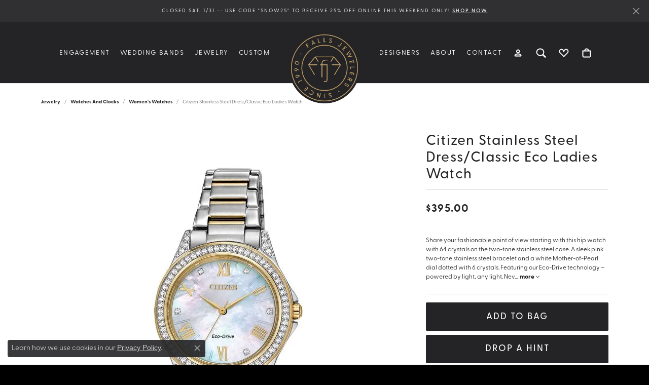

--- FILE ---
content_type: text/html; charset=UTF-8
request_url: https://www.fallsjewelers.com/jewelry-details/womens-watches/citizen-stainless-steel-dressclassic-eco-ladies-watch/408853
body_size: 24848
content:
<!DOCTYPE html>
<html lang="en">
	<head>
		<meta charset="utf-8">
		<title>Citizen Stainless Steel Dress/Classic Eco Ladies Watch | Falls Jewelers | Concord, NC</title>	
		
		
		<link rel="preconnect" href="//v6master-asics.shopfinejewelry.com/">
		<link rel="preconnect" href="https://cdn.jewelryimages.net/">
		
		<link rel="stylesheet" href="/css/_monolith.min.css?t=1482" media="all">
				
		
		
		<link rel="stylesheet" href="//v6master-asics.shopfinejewelry.com/css/widgets/drop-a-hint.min.css?t=fallsjewelers1482"  media="print" onload="this.media='all'">
		<link rel="stylesheet" href="//v6master-asics.shopfinejewelry.com/js/vendor/OwlCarousel2-2.3.4/dist/assets/owl.carousel.min.css?t=fallsjewelers1482"  media="print" onload="this.media='all'">
		<link rel="stylesheet" href="//v6master-asics.shopfinejewelry.com/js/vendor/magiczoomplus-commercial/magiczoomplus/magiczoomplus.css?t=fallsjewelers1482"  media="print" onload="this.media='all'">
		<link rel="stylesheet" href="//v6master-asics.shopfinejewelry.com/js/vendor/bootstrap4-datetimepicker-master/build/css/bootstrap-datetimepicker.min.css?t=fallsjewelers1482"  media="print" onload="this.media='all'">
		<link rel="stylesheet" href="//v6master-asics.shopfinejewelry.com/js/src/components/phone-number-input/css/phone-number-input.min.css?t=fallsjewelers1482"  media="print" onload="this.media='all'">
		<link rel="stylesheet" href="//v6master-asics.shopfinejewelry.com/js/vendor/jquery.realperson.package-2.0.1/jquery.realperson.css?t=fallsjewelers1482"  media="print" onload="this.media='all'">
		<link rel="stylesheet" href="//v6master-asics.shopfinejewelry.com/fonts/diamond-shapes/diashapes-v6.min.css" media="print" onload="this.media='all';">
		<link rel="stylesheet" href="//v6master-asics.shopfinejewelry.com/fonts/ring-settings/big-ring-settings-style.min.css" media="print" onload="this.media='all';">
		<link rel="stylesheet" href="//v6master-asics.shopfinejewelry.com/css/fragments/consentManagementPlatform.min.css" media="print" onload="this.media='all';">
		<link rel="stylesheet" href="//v6master-asics.shopfinejewelry.com/css/fragments/toggleSwitch.min.css" media="print" onload="this.media='all';">
		<link rel="stylesheet" href="//v6master-asics.shopfinejewelry.com/css/fragments/address-table.min.css" media="print" onload="this.media='all';">
		<link rel="stylesheet" href="//v6master-asics.shopfinejewelry.com/css/fragments/premium-cart.min.css" media="print" onload="this.media='all';">
		<link rel="stylesheet" href="//v6master-asics.shopfinejewelry.com/fonts/icons/css/bootstrap-set2.min.css" media="print" onload="this.media='all';">
		<link rel="stylesheet" href="//v6master-asics.shopfinejewelry.com/fonts/icons/css/brands.min.css" media="print" onload="this.media='all';">
		<link rel="stylesheet" href="//v6master-asics.shopfinejewelry.com/js/build/components/login/css/login.min.css?t=fallsjewelers1482"  media="print" onload="this.media='all'">
		<link rel="stylesheet" href="/css/_login.min.css?t=fallsjewelers1482"  media="print" onload="this.media='all'">
		<link rel="stylesheet" href="/css/_quick-search.min.css?t=fallsjewelers1482"  media="print" onload="this.media='all'">
		<link rel="stylesheet" href="/css/_wishlist.min.css?t=fallsjewelers1482"  media="print" onload="this.media='all'">
		<link rel="stylesheet" href="/css/_cart.min.css?t=fallsjewelers1482"  media="print" onload="this.media='all'">
			<link rel="stylesheet" href="//v6master-asics.shopfinejewelry.com/css/pages/jewelry-details.min.css?t=fallsjewelers1482" media="all">		
		
		
		
		<link rel="stylesheet" href="/css/local.css?t=1482" media="all">
		<link rel="stylesheet" href="//v6master-asics.shopfinejewelry.com/css/print.min.css?t=1482" media="print" type="text/css">
	
		<script data-load-position="inline">
			window.cmpSettings = {"useOptInConsentPolicy":false,"showConsentManagementOptions":false,"includeRolexCookieOptions":false,"includePersonalizationCookieOption":true,"forRolexHybrid":false,"rolexCMPVersion":1};
		</script>
		<script src="//v6master-asics.shopfinejewelry.com/js/globalScripts/cookieBlocker.js" data-load-position="inline"></script>
		
		<script>
			var blockedCookieScripts = [];
		</script>		
		<!-- No analytics active "" -->		
		
		

		<!-- HEAD INCLUDES START -->
		
	<script src="https://cdn.jsdelivr.net/npm/hls.js@1.4.12/dist/hls.min.js?t=fallsjewelers1482" data-load-position="early 0"></script>

	<script src="//v6master-asics.shopfinejewelry.com/js/fragments/hls-product-video.js?t=fallsjewelers1482" data-load-position="early 1"></script>
<!-- Global site tag (gtag.js) - Google Ads: 752673642 --> <script async src="https://www.googletagmanager.com/gtag/js?id=AW-752673642"></script> <script> window.dataLayer = window.dataLayer || []; function gtag(){dataLayer.push(arguments);} gtag('js', new Date()); gtag('config', 'AW-752673642'); </script>

<!-- Google tag (gtag.js) -->
<script async src="https://www.googletagmanager.com/gtag/js?id=G-K3PMYVN88X"></script>
<script>
  window.dataLayer = window.dataLayer || [];
  function gtag(){dataLayer.push(arguments);}
  gtag('js', new Date());

  gtag('config', 'G-K3PMYVN88X');
</script>

<!-- Google tag (gtag.js) -->
<script async src="https://www.googletagmanager.com/gtag/js?id=AW-752673642"></script>
<script>
  window.dataLayer = window.dataLayer || [];
  function gtag(){dataLayer.push(arguments);}
  gtag('js', new Date());

  gtag('config', 'AW-752673642');
</script>

<!-- Facebook Pixel Code -->
<script>
!function(f,b,e,v,n,t,s)
{if(f.fbq)return;n=f.fbq=function(){n.callMethod?
n.callMethod.apply(n,arguments):n.queue.push(arguments)};
if(!f._fbq)f._fbq=n;n.push=n;n.loaded=!0;n.version='2.0';
n.queue=[];t=b.createElement(e);t.async=!0;
t.src=v;s=b.getElementsByTagName(e)[0];
s.parentNode.insertBefore(t,s)}(window,document,'script',
'https://connect.facebook.net/en_US/fbevents.js');
 fbq('init', '2079126992399172'); 
fbq('track', 'PageView');
</script>
<noscript>
 <img height="1" width="1" 
src="https://www.facebook.com/tr?id=2079126992399172&ev=PageView
&noscript=1"/>
</noscript>
<!-- End Facebook Pixel Code -->

<!-- Event snippet for Purchase - Jun 7 2022 conversion page In your html page, add the snippet and call gtag_report_conversion when someone clicks on the chosen link or button. --> <script> function gtag_report_conversion(url) { var callback = function () { if (typeof(url) != 'undefined') { window.location = url; } }; gtag('event', 'conversion', { 'send_to': 'AW-752673642/BbXfCJuY3cMDEOrG8-YC', 'value': 1.0, 'currency': 'USD', 'transaction_id': '', 'event_callback': callback }); return false; } </script>

<!-- Klaviyo Code -->
<script data-load-position="early" src="https://static.klaviyo.com/onsite/js/klaviyo.js?company_id=WzF56S"></script>
<script data-load-position="early">!function(){if(!window.klaviyo){window._klOnsite=window._klOnsite||[];try{window.klaviyo=new Proxy({},{get:function(n,i){return"push"===i?function(){var n;(n=window._klOnsite).push.apply(n,arguments)}:function(){for(var n=arguments.length,o=new Array(n),w=0;w<n;w++)o[w]=arguments[w];var t="function"==typeof o[o.length-1]?o.pop():void 0,e=new Promise((function(n){window._klOnsite.push([i].concat(o,[function(i){t&&t(i),n(i)}]))}));return e}}})}catch(n){window.klaviyo=window.klaviyo||[],window.klaviyo.push=function(){var n;(n=window._klOnsite).push.apply(n,arguments)}}}}();</script>
<!-- End Klaviyo Code --><script>window.userCurrency = "USD";</script>
		<!-- HEAD INCLUDES END -->

		
					
		<script data-load-position="early 0">window.pageInfo={"itemID":"408853","itemDetails":{"itemID":"408853","masterID":"2505413","jewelryClassID":"47","itemUrl":null,"vendorID":"00126","edgeVendID":"","folderName":"citizen","has1x1":"0","imgFileName":"EM0234-59D.jpg","imgAlt1":"","imgFileName2":"","imgAlt2":"","imgFileName3":null,"imgAlt3":"","imgFileName4":null,"imgAlt4":"","imgFileName5":null,"imgAlt5":"","videoFile":"","youtubeLink":"","imgUrl":"galleries\/citizen\/EM0234-59D.jpg","collectionID":"27","itemTitle":"Citizen Stainless Steel Dress\/Classic Eco Ladies Watch","description":"Share your fashionable point of view starting with this hip watch with 64 crystals on the two-tone stainless steel case. A sleek pink two-tone stainless steel bracelet and a white Mother-of-Pearl dial dotted with 6 crystals. Featuring our Eco-Drive technology &ndash; powered by light, any light. Never needs a battery. Caliber number E031.","styleNo":"EM0234-59D","vendorStyle":"","GUID":"","RFID":"","gender":"Women's","ringSetting":"0","settingType":null,"centerStoneIncluded":"0","centerCtWt":"0.00","centerDiaShape":"0","centerDiaCut":"0","centerDiaClarity":"0","centerDiaColor":"0","centerDiaDimensions":"","centerDiaCertType":"0","centerDiaCertImg":"","centerDiaCertNo":"","centerDiaFluorescence":"0","centerDiaTable":"0.00","centerDiaDepth":"0.00","centerDiaCulet":"0","centerDiaPrice":"0.00","centerDiaPricePerCarat":"0.00","commonDiaCtWt":"0.00","commonDiaShape":"0","commonDiaCut":"0","commonDiaClarity":"0","commonDiaColor":"0","totalDiaCount":"0","totalDiaCtWt":"0.00","shapeRange":"","centerGemIncluded":"0","centerGemType":"0","centerGemShape":"0","centerGemstoneCtWt":"0.00","centerGemDimensions":"","centerGemQuality":"","gemstoneType":null,"gemstoneTypeA":"0","gemstoneTypeACtWt":"0.00","gemstoneTypeACount":"0","gemstoneTypeB":"0","gemstoneTypeBCtWt":"0.00","gemstoneTypeBCount":"0","gemstoneTypeC":"0","gemstoneTypeCCtWt":"0.00","gemstoneTypeCCount":"0","gemstoneTypeD":"0","gemstoneTypeDCtWt":"0.00","gemstoneTypeDCount":"0","gemstoneTypeE":"0","gemstoneTypeECtWt":"0.00","gemstoneTypeECount":"0","totalGemstoneWt":"0.00","fullMetalType":null,"metalType1":"","length":"0.00","lengthType":"","width":"0.00","widthType":"","size":null,"color":null,"letter":null,"era":null,"ringSizes":"","stockLevel":"1","availability":"7-10","freeShipping":"0","weight":"1.00","weightType":"","enableCheckout":"1","lowCt":"0.00","highCt":"3.00","categoryTitle":"Women's Watches","categoryUrl":"womens-watches","h1Tag":"","parentCategoryTitle":"Watches and Clocks","parentCategoryUrl":"watches-and-clocks","retail":395,"salePrice":0,"imgFileName_exists":null,"imgFileName_width":null,"imgFileName2_exists":null,"imgFileName2_width":null,"imgFileName3_exists":null,"imgFileName3_width":null,"imgFileName4_exists":null,"imgFileName4_width":null,"imgFileName5_exists":null,"imgFileName5_width":null,"nonStandardImage":null,"similarSKUs":"{\"idList\":[\"112411\",\"177985\",\"184191\",\"238823\",\"238825\",\"241727\",\"242103\",\"273701\",\"273705\",\"281053\"],\"ctime\":1718688227}","itemMetaTitle":"","itemMetaKeywords":"","itemMetaDescription":"","itemVisible":"1","autoUpdate":"1","collectionTitle":"Citizen","collectionUrl":"citizen","logoWhite":"Citizen_logo_white","copyHybrid":"Celebrating 100 years, CITIZEN, a pioneer in watchmaking and innovative technology, promotes excellence and creativity with a deep-rooted respect for craftsmanship. CITIZEN advocates 'Better Starts Now,' searching for and accomplishing goals that better our lives. In this respect, CITIZEN aligns with organizations and personalities that reflect the values of the brand including the Citizen Naismith Trophy, National Merit Scholarship and Good360.<br><br>As a 'citizen of the world' we bear the responsibility to help cultivate positive change and on-going evolution to our craft. For over 40 years, CITIZEN's Eco-Drive technology has served as the prime example of how the brand is dedicated to making the world and its environment a better place. A simple yet revolutionary concept, Eco-Drive harnesses the power of light from any natural or artificial light source and converts it into energy. Using a renewable natural resource instead of filling our landfills with discarded watch batteries.","masterCollectionID":"00296","jsonData":null,"fixedShippingPrice":"0.00","metalFinish":"","style":"","watchType":"","watchBraceletMaterial":"Two-Tone Stainless Steel Bracelet","watchBraceletColor":"","watchCaseSize":"34","watchCaseMaterial":"Two-Tone Stainless Steel","watchCrystalType":"Mineral Crystal","watchBezel":"","watchDialColor":"White","watchDialShape":"","watchDialType":"Crystal","watchMovement":"Eco-Drive","watchWaterResistance":"0030M","watchFunctions":"","watchBraceletStyle":"","commonStoneType":"0","hidePrice":"0","excludeFromCoupons":"0","isERDBrand":"0","collection":"Dress\/Classic Eco -  Crystal Eco","fretail":"$395.00","fsalePrice":"$0.00","collectionLogoURL":"\/\/collections.jewelryimages.net\/collections_logos\/Citizen_logo_white.jpg","imageSource":"\/\/cdn.jewelryimages.net\/galleries\/citizen\/EM0234-59D.jpg?v=1"},"baseSKU":"","baseSKURaw":"","jewelryClassID":"47","jsonData":false,"styleNo":"EM0234-59D","scrambledStlyeNo":"","itemTitle":"Citizen Stainless Steel Dress\/Classic Eco Ladies Watch","itemVisible":"1","categoryUrl":"womens-watches","collectionID":"27","edgeVendID":"","vendorID":"00126","erdLegacyUrl":false,"variationStyle":"","imageBaseURL":"","image1":"\/\/cdn.jewelryimages.net\/galleries\/citizen\/EM0234-59D.jpg?v=1","image2":"","image3":"","image4":"","image5":"","image6":"","variationColNames":"[]","ringSizeHasJSON":false,"ringSizeJSON":"","session":"1148b49c8e7292ea278d02590cb34c7e","referer":"","hideDecimals":"0","hideAllPrices":"0","price":395,"currency":"USD","hidePriceMessage":"Call for Price","calculateLiveSettingPrice":false,"metalType":"","metalFinish":"","diamondQuality":"","priceAdj":1,"forexMultiplier":1,"similarItems":{"success":true,"retArr":[{"imageSource":null,"itemUrl":null,"itemTitle":null,"retail":null,"salePrice":null}],"date":1718688227000},"enableCustomerWishlist":"1","enableGuestWishlist":"1","customer":{"loggedIn":false,"hasGuestWishlist":false,"firstName":"","lastName":"","email":"","phone":""},"lowCt":"0.00","highCt":"3.00","shapeRange":"","showChatButtonJewelryDetails":"0","jewelryDescriptionShowMoreButton":true,"affirmPublicKey":"","financingPageVisibility":"0","storename":"Falls Jewelers","storeaddress":"<br>Falls Jewelers - Concord<br>6177 Bayfield Parkway<br>Concord, NC 28027<br><br>Falls Jewelers - Kannapolis<br>131 West Avenue<br>Kannapolis, NC 28081<br><br>","cartButtonDefaultText":"Add to Bag","availableLocationInputHTML":"\r\n\t\t\t<div class=\"form-label-group form-label-group-lg text-left\">\r\n\t\t\t\t<select class=\"selectpicker input-lg val appt-location\" name=\"location\" data-style=\"form-control btn-lg mb-0\">\r\n\t\t\t\t\t<option value='' selected>Not Selected<\/option><option value=\"1\">Falls Jewelers - Concord<\/option><option value=\"2\">Falls Jewelers - Kannapolis<\/option>\r\n\t\t\t\t<\/select>\r\n\t\t\t\t<input type=\"text\" value=\"\" placeholder=\"Location\" class=\"dummy\">\r\n\t\t\t\t<label>Location<\/label>\r\n\t\t\t<\/div>","locationDayTime":{"1":{"locationName":"Falls Jewelers - Concord","daysOfWeekDisabled":[0,1],"timeOfDay":{"2":{"open":"10:00:00","close":"17:30:00"},"3":{"open":"10:00:00","close":"17:30:00"},"4":{"open":"10:00:00","close":"17:30:00"},"5":{"open":"10:00:00","close":"17:30:00"},"6":{"open":"10:00:00","close":"15:30:00"}},"closedHolidayDates":["2026-01-31"],"adjustedHolidayHours":[]},"2":{"locationName":"Falls Jewelers - Kannapolis","daysOfWeekDisabled":[0,1],"timeOfDay":{"2":{"open":"10:00:00","close":"17:30:00"},"3":{"open":"10:00:00","close":"17:30:00"},"4":{"open":"10:00:00","close":"17:30:00"},"5":{"open":"10:00:00","close":"17:30:00"},"6":{"open":"10:00:00","close":"15:30:00"}},"closedHolidayDates":["2026-01-31"],"adjustedHolidayHours":[]}},"locationsFieldInquiries":"1","customerID":null};</script>			
		
<script>
	window.enableEcommerce = "1";
</script>

		
<script>
	window.fbAppId = "634327877009873";
</script>

		
	<script>
		window.googleAppId = "522739862603-9cnc28esu2ntos9aevhluql3ikdjgqpo.apps.googleusercontent.com";
	</script>

		<script type="application/ld+json">{"@context":"https:\/\/schema.org","@type":"Product","name":"Citizen Stainless Steel Dress\/Classic Eco Ladies Watch","image":["\/\/cdn.jewelryimages.net\/galleries\/citizen\/EM0234-59D.jpg?v=1"],"description":"Share your fashionable point of view starting with this hip watch with 64 crystals on the two-tone stainless steel case. A sleek pink two-tone stainless steel bracelet and a white Mother-of-Pearl dial dotted with 6 crystals. Featuring our Eco-Drive technology &ndash; powered by light, any light. Never needs a battery. Caliber number E031.","sku":"EM0234-59D","mpn":"","brand":{"@type":"Brand","name":"Citizen"},"offers":{"@type":"Offer","url":"https:\/\/www.fallsjewelers.com\/jewelry-details\/womens-watches\/citizen-stainless-steel-dressclassic-eco-ladies-watch\/408853","priceCurrency":"USD","price":"395","priceValidUntil":"2026-03-02","availability":"https:\/\/schema.org\/InStock","shippingDetails":{"@type":"OfferShippingDetails","shippingRate":{"@type":"MonetaryAmount","currency":"USD"},"shippingDestination":{"@type":"DefinedRegion","addressCountry":"US"},"deliveryTime":{"@type":"ShippingDeliveryTime","handlingTime":{"@type":"QuantitativeValue","minValue":"7","maxValue":"10"},"businessDays":{"@type":"OpeningHoursSpecification","dayOfWeek":["https:\/\/schema.org\/Tuesday","https:\/\/schema.org\/Wednesday","https:\/\/schema.org\/Thursday","https:\/\/schema.org\/Friday","https:\/\/schema.org\/Saturday"]}}}}}</script>
		<meta name="description" content="Shop Citizen Women's Watches like this EM0234-59D Citizen Stainless Steel Dress/Classic Eco Ladies Watch at Falls Jewelers in Concord NC">
		<meta name="referrer" content="strict-origin-when-cross-origin">
		<meta name="keywords" content="">
		<meta name="viewport" content="width=device-width, initial-scale=1">
		<!-- Open Graph Meta -->
		<meta property="og:title" content="Citizen Stainless Steel Dress/Classic Eco Ladies Watch">
		<meta property="og:description" content="Share your fashionable point of view starting with this hip watch with 64 crystals on the two-tone stainless steel case. A sleek pink two-tone stainless steel bracelet and a white Mother-of-Pearl dial dotted with 6 crystals. Featuring our Eco-Drive technology &amp;ndash; powered by light, any light. Never needs a battery. Caliber number E031.">
		<meta property="og:image" content="https://cdn.jewelryimages.net/galleries/citizen/EM0234-59D.jpg?v=1">
		<meta property="product:brand" content="Citizen">
		<meta property="product:availability" content="Ships in 7-10 Business Days">
		<meta property="product:condition" content="new">
		<meta property="product:price:amount" content="$395.00">
		<meta property="product:price:currency" content="USD">
		<meta property="product:retailer_item_id" content="408853">
		<!-- End Graph Meta -->

		
	</head>
	<body id="jewelry-details" class=" icofont-bootstrap-set2" data-theme="premium">		
		<!-- START BODY INCLUDE -->
		<script>
	var APP_ID = '442d1a74d8c032c82e0fd836e99d4ca8AIU0B4qn2bd4eovpMIphgsSj0ZH95k9WLaZq8dAUZNg=';

	window.chekkitSettings = {
		app_id: APP_ID
	};
</script>
<script async defer>
	(function() {
		var d = document,
		h = d.getElementsByTagName('head')[0],
		s = d.createElement('script');

		s.type = 'text/javascript';
		s.async = true;
		s.src = 'https://chat.chekkit.io/v1/webchat.js'
		h.appendChild(s);
	})();
</script>

<script defer src="https://connect.podium.com/widget.js#ORG_TOKEN=38137771-78b8-484e-bcf2-44cbe6ff3ec4" id="podium-widget" data-organization-api-token="38137771-78b8-484e-bcf2-44cbe6ff3ec4"></script>

<script async type='text/javascript' src='https://static.klaviyo.com/onsite/js/klaviyo.js?company_id=WzF56S'></script>
		<!-- END BODY INCLUDE -->
		
		<!-- No podium chat active -->
		
		<div id="page-wrap">
		<div id='accessibility-skip-links' data-breakpoint='lg'><a class="skippy sr-only sr-only-focusable" href="#main-sections"><span class="skippy-text">Skip to main content</span></a><a class="skippy sr-only sr-only-focusable" href="#footer"><span class="skippy-text">Skip to footer</span></a></div>

			<div class="alert alert-global" role="alert">
				CLOSED SAT. 1/31 -- Use code "SNOW25" to receive 25% off online this weekend only!	
					<a href="https://www.fallsjewelers.com/jewelry" class="alert-link" role="button">SHOP NOW</a>	
				<button type="button" class="btn-close btn-close-white close" data-bs-dismiss="alert" aria-label="Close"></button>
			</div>

<header  role="banner">
	<div class="container-fluid main-content">
		<div class="row">
			<div class="col d-flex align-items-start justify-content-between">
				
<button class="navbar-toggler d-inline-block d-lg-none" id="nav-toggle" type="button" data-animation="animation-1" data-bs-toggle="reveal-collapse-left" data-bs-target="#main-navigation" aria-controls="main-navigation" aria-expanded="false" aria-label="Toggle navigation">
	<span class="navbar-toggler-icon">
		<span></span>
		<span></span>
		<span></span>
	</span>
</button>
				
	<div class=" content-toolbar left inline-left-and-right">
		<div class="content-toolbar-inner  left-inner">
				<ul class="left d-flex d-sm-flex d-md-flex d-lg-flex ">
				</ul>
			</div>
		</div>
				
		<a href="/" id="logo" aria-label="Falls Jewelers logo - Go to homepage">
			<img src="https://cdn.jewelryimages.net/static/domains/fallsjewelersv6/images/store-pics/logo-web.png?width=505" width="505" height="505" alt="Falls Jewelers logo" class="mx-auto" loading="eager" decoding="sync" fetchpriority="high">
		</a>
				<nav class="navbar navbar-expand-lg left navbar-split" id="website-navigation" aria-label="Primary navigation container">
					<div class="collapse navbar-collapse" id="main-navigation" tabindex="-1" aria-label="Primary navigation contents">
						<div class='container-fluid inner-nav  px-0'>
							<div class="mobile-container">
								
								<div class="mobile-top">
									<div class="mobile-top-search quick-search d-flex d-lg-none py-2">
										<div class="mobile-top-search-inner d-flex align-items-center justify-content-center w-100 px-2">
											<form action="/jewelry" method="GET" role="search">
												<div class="input-group w-100">
													<label for="mobile-search-input" class="visually-hidden">Search website</label>
													<input type="search" id="mobile-search-input" class="form-control" name="kw" placeholder="Search website..." autocomplete="off">
													<span class="input-group-btn">
														<button class="btn btn-default" type="submit" aria-label="Submit search">
															<i class="icon-search" aria-hidden="true"></i>
														</button>
													</span>
												</div>
											</form>
										</div>
									</div>
									<div class="mobile-top-nav-links d-block d-lg-flex justify-content-center" data-menu-style="default">
										<!-- Nav generated 20260131213137 -->
<ul class="navbar-nav navbar-left justify-content-end align-items-center " id="menubar-left" aria-label="Primary site menu">
		<li class="dropdown has-a-plus dropdown-wide nav-item "><a href="/pages/shop-engagement" data-url="/pages/shop-engagement" class="nav-link " id="menu-item-megamenu-1">Engagement</a><button type="button" class="dropdown-plus d-flex d-lg-none" data-bs-toggle="dropdown" aria-hidden="true" tabindex="-1" id="menu-item-plus-megamenu-1"><i class="icon-plus" aria-hidden="true"></i></button><div class="dropdown-menu dropdown-menu-wide menu-megamenu dropdown-menu-left" aria-labelledby="menu-item-megamenu-1" data-parent="" data-cols="5"><div class="container"><div class="row"><div class="col-12 col-lg-auto"><div class="dropdown dropdown-submenu"><a href="/jewelry/engagement/propose-today-engagement-rings" data-url="/jewelry/engagement/propose-today-engagement-rings"  class="dropdown-item dropdown-item-parent  parent-has-kids"  id="submenu-item-megamenu-1-1">Ready to Propose Engagement Rings</a><button type="button" class="dropdown-plus d-flex d-lg-none" data-bs-toggle="dropdown" aria-hidden="true" tabindex="-1" data-children-count="3" id="submenu-item-plus-megamenu-1-1"><i class="icon-plus" aria-hidden="true"></i></button><div class="dropdown-menu dropdown-menu-left dropdown-menu-children" aria-labelledby="submenu-item-megamenu-1-1"><a class="dropdown-item" href="/jewelry/engagement/propose-today-engagement-rings?materials=14KW" >White Gold</a><a class="dropdown-item" href="/jewelry/engagement/propose-today-engagement-rings?materials=14KY" >Yellow Gold</a><a class="dropdown-item" href="/jewelry/engagement/propose-today-engagement-rings" >View All</a></div></div></div><div class="col-12 col-lg-auto"><div class="dropdown dropdown-submenu"><a href="/jewelry/engagement/semi-mount-engagement-rings" data-url="/jewelry/engagement/semi-mount-engagement-rings"  class="dropdown-item dropdown-item-parent  parent-has-kids"  id="submenu-item-megamenu-1-2">Semi-Mount Engagement Rings</a><button type="button" class="dropdown-plus d-flex d-lg-none" data-bs-toggle="dropdown" aria-hidden="true" tabindex="-1" data-children-count="5" id="submenu-item-plus-megamenu-1-2"><i class="icon-plus" aria-hidden="true"></i></button><div class="dropdown-menu dropdown-menu-left dropdown-menu-children" aria-labelledby="submenu-item-megamenu-1-2"><a class="dropdown-item" href="/jewelry/engagement/semi-mount-engagement-rings?kw=white" >White Gold</a><a class="dropdown-item" href="/jewelry/engagement/semi-mount-engagement-rings?kw=yellow" >Yellow Gold</a><a class="dropdown-item" href="/jewelry/engagement/semi-mount-engagement-rings?kw=rose" >Rose Gold</a><a class="dropdown-item" href="/jewelry/engagement/semi-mount-engagement-rings?kw=platinum" >Platinum</a><a class="dropdown-item" href="/jewelry/engagement/semi-mount-engagement-rings" >View All</a></div></div></div><div class="col-12 col-lg-auto"><div class="dropdown dropdown-submenu"><a href="/ringsettings" data-url="/ringsettings"  class="dropdown-item dropdown-item-parent  parent-has-kids"  id="submenu-item-megamenu-1-3">Ring Builder</a><button type="button" class="dropdown-plus d-flex d-lg-none" data-bs-toggle="dropdown" aria-hidden="true" tabindex="-1" data-children-count="2" id="submenu-item-plus-megamenu-1-3"><i class="icon-plus" aria-hidden="true"></i></button><div class="dropdown-menu dropdown-menu-left dropdown-menu-children" aria-labelledby="submenu-item-megamenu-1-3"><a class="dropdown-item" href="/ringsettings" >Start Building</a><a class="dropdown-item" href="/diamonds" >Just Diamonds</a></div></div><div class="dropdown dropdown-submenu"><a href="/education" data-url="/education"  class="dropdown-item dropdown-item-parent  parent-has-kids"  id="submenu-item-megamenu-1-4">Education</a><button type="button" class="dropdown-plus d-flex d-lg-none" data-bs-toggle="dropdown" aria-hidden="true" tabindex="-1" data-children-count="2" id="submenu-item-plus-megamenu-1-4"><i class="icon-plus" aria-hidden="true"></i></button><div class="dropdown-menu dropdown-menu-left dropdown-menu-children" aria-labelledby="submenu-item-megamenu-1-4"><a class="dropdown-item" href="/education-diamonds" >The 4Cs of Diamonds</a><a class="dropdown-item" href="/education-settings" >Choosing the Right Settings</a></div></div></div><div class="col-12 col-lg-auto">
        <a href="/pages/custom-jewelry-at-falls-jewelry" class="dropdown-item dropdown-item-image show-dropdown-item-image-text">
            <img class="d-none d-lg-block" src="https://cdn.jewelryimages.net/static/domains/fallsjewelersv6/images/store-pics/falls_megamenu_engagement.png" alt="" loading="lazy" decoding="auto" fetchpriority="low">
            <span class="dropdown-item-image-text">Falls Jewelers Custom</span>
        </a></div><div class="col-12 col-lg-auto">
        <a href="/financing-options" class="dropdown-item dropdown-item-image show-dropdown-item-image-text">
            <img class="d-none d-lg-block" src="https://cdn.jewelryimages.net/static/domains/fallsjewelersv6/images/store-pics/falls_megamenu_financing.png" alt="" loading="lazy" decoding="auto" fetchpriority="low">
            <span class="dropdown-item-image-text">Financing</span>
        </a></div></div><!-- .row --></div><!-- .container --></div><!-- .dropdown-menu --></li>
		<li class="dropdown has-a-plus dropdown-wide nav-item "><a href="javascript:void(0)" data-bs-toggle="dropdown" aria-expanded="false" aria-haspopup="true" class="nav-link " id="menu-item-megamenu-2">Wedding Bands</a><button type="button" class="dropdown-plus d-flex d-lg-none" data-bs-toggle="dropdown" aria-hidden="true" tabindex="-1" id="menu-item-plus-megamenu-2"><i class="icon-plus" aria-hidden="true"></i></button><div class="dropdown-menu dropdown-menu-wide menu-megamenu dropdown-menu-left" aria-labelledby="menu-item-megamenu-2" data-parent="" data-cols="5"><div class="container"><div class="row"><div class="col-12 col-lg-auto"><div class="dropdown dropdown-submenu"><a href="/jewelry/wedding-bands/womens-wedding-bands" data-url="/jewelry/wedding-bands/womens-wedding-bands"  class="dropdown-item dropdown-item-parent  parent-has-kids"  id="submenu-item-megamenu-2-1">Women's Wedding Bands</a><button type="button" class="dropdown-plus d-flex d-lg-none" data-bs-toggle="dropdown" aria-hidden="true" tabindex="-1" data-children-count="5" id="submenu-item-plus-megamenu-2-1"><i class="icon-plus" aria-hidden="true"></i></button><div class="dropdown-menu dropdown-menu-left dropdown-menu-children" aria-labelledby="submenu-item-megamenu-2-1"><a class="dropdown-item" href="/jewelry/wedding-bands/womens-wedding-bands?kw=white" >White Gold</a><a class="dropdown-item" href="/jewelry/wedding-bands/womens-wedding-bands?kw=yellow" >Yellow Gold</a><a class="dropdown-item" href="/jewelry/wedding-bands/womens-wedding-bands?kw=rose" >Rose Gold</a><a class="dropdown-item" href="/jewelry/wedding-bands/womens-wedding-bands?kw=platinum" >Platinum</a><a class="dropdown-item" href="/jewelry/wedding-bands/womens-wedding-bands" >View All</a></div></div></div><div class="col-12 col-lg-auto"><div class="dropdown dropdown-submenu"><a href="/jewelry/wedding-bands/mens-wedding-bands" data-url="/jewelry/wedding-bands/mens-wedding-bands"  class="dropdown-item dropdown-item-parent  parent-has-kids"  id="submenu-item-megamenu-2-2">Men's Wedding Bands</a><button type="button" class="dropdown-plus d-flex d-lg-none" data-bs-toggle="dropdown" aria-hidden="true" tabindex="-1" data-children-count="7" id="submenu-item-plus-megamenu-2-2"><i class="icon-plus" aria-hidden="true"></i></button><div class="dropdown-menu dropdown-menu-left dropdown-menu-children" aria-labelledby="submenu-item-megamenu-2-2"><a class="dropdown-item" href="/jewelry/wedding-bands/mens-wedding-bands?kw=gold" >Gold Wedding Bands</a><a class="dropdown-item" href="/jewelry/wedding-bands/mens-wedding-bands?materials=BRZ" >Bronze</a><a class="dropdown-item" href="/jewelry/wedding-bands/mens-wedding-bands?materials=CARB" >Carbon Fiber</a><a class="dropdown-item" href="/jewelry/wedding-bands/mens-wedding-bands?materials=PL" >Platinum</a><a class="dropdown-item" href="/jewelry/wedding-bands/mens-wedding-bands?materials=TANT" >Tantalum</a><a class="dropdown-item" href="/jewelry/wedding-bands/mens-wedding-bands?materials=TI" >Titanium</a><a class="dropdown-item" href="/jewelry/wedding-bands/mens-wedding-bands" >View All</a></div></div></div><div class="col-12 col-lg-auto">
        <a href="/benchmark-ring-lab" class="dropdown-item dropdown-item-image show-dropdown-item-image-text">
            <img class="d-none d-lg-block" src="https://cdn.jewelryimages.net/static/v6master/images/page_content/Punchmark_305x305_ProdGrid.gif?webpSupport=0" alt="" loading="lazy" decoding="auto" fetchpriority="low">
            <span class="dropdown-item-image-text">Build Your Wedding Band</span>
        </a></div><div class="col-12 col-lg-auto">
        <a href="/pages/custom-jewelry-at-falls-jewelry" class="dropdown-item dropdown-item-image show-dropdown-item-image-text">
            <img class="d-none d-lg-block" src="https://cdn.jewelryimages.net/static/domains/fallsjewelersv6/images/store-pics/falls_megamenu_wedding-bands.png" alt="" loading="lazy" decoding="auto" fetchpriority="low">
            <span class="dropdown-item-image-text">Falls Jewelers Custom</span>
        </a></div><div class="col-12 col-lg-auto">
        <a href="/financing-options" class="dropdown-item dropdown-item-image show-dropdown-item-image-text">
            <img class="d-none d-lg-block" src="https://cdn.jewelryimages.net/static/domains/fallsjewelersv6/images/store-pics/falls_megamenu_financing-2.png" alt="" loading="lazy" decoding="auto" fetchpriority="low">
            <span class="dropdown-item-image-text">Financing</span>
        </a></div></div><!-- .row --></div><!-- .container --></div><!-- .dropdown-menu --></li>
		<li class="dropdown has-a-plus dropdown-wide nav-item "><a href="javascript:void(0)" data-bs-toggle="dropdown" aria-expanded="false" aria-haspopup="true" class="nav-link " id="menu-item-megamenu-3">Jewelry</a><button type="button" class="dropdown-plus d-flex d-lg-none" data-bs-toggle="dropdown" aria-hidden="true" tabindex="-1" id="menu-item-plus-megamenu-3"><i class="icon-plus" aria-hidden="true"></i></button><div class="dropdown-menu dropdown-menu-wide menu-megamenu dropdown-menu-left" aria-labelledby="menu-item-megamenu-3" data-parent="" data-cols="7"><div class="container"><div class="row"><div class="col-12 col-lg-auto"><div class="dropdown dropdown-submenu"><a href="/pages/shop-diamond-jewelry" data-url="/pages/shop-diamond-jewelry"  class="dropdown-item dropdown-item-parent  parent-has-kids"  id="submenu-item-megamenu-3-1">Diamond Jewelry</a><button type="button" class="dropdown-plus d-flex d-lg-none" data-bs-toggle="dropdown" aria-hidden="true" tabindex="-1" data-children-count="5" id="submenu-item-plus-megamenu-3-1"><i class="icon-plus" aria-hidden="true"></i></button><div class="dropdown-menu dropdown-menu-left dropdown-menu-children" aria-labelledby="submenu-item-megamenu-3-1"><a class="dropdown-item" href="/jewelry/diamond-jewelry/diamond-rings" >Diamond Rings</a><a class="dropdown-item" href="/jewelry/diamond-jewelry/diamond-earrings" >Diamond Earrings</a><a class="dropdown-item" href="/jewelry/diamond-jewelry/diamond-pendants" >Diamond Pendants</a><a class="dropdown-item" href="/jewelry/diamond-jewelry/diamond-necklaces" >Diamond Necklaces</a><a class="dropdown-item" href="/jewelry/diamond-jewelry/diamond-bracelets" >Diamond Bracelets</a></div></div></div><div class="col-12 col-lg-auto"><div class="dropdown dropdown-submenu"><a href="/pages/shop-gold-essentials" data-url="/pages/shop-gold-essentials"  class="dropdown-item dropdown-item-parent  parent-has-kids"  id="submenu-item-megamenu-3-2">Gold Jewelry</a><button type="button" class="dropdown-plus d-flex d-lg-none" data-bs-toggle="dropdown" aria-hidden="true" tabindex="-1" data-children-count="4" id="submenu-item-plus-megamenu-3-2"><i class="icon-plus" aria-hidden="true"></i></button><div class="dropdown-menu dropdown-menu-left dropdown-menu-children" aria-labelledby="submenu-item-megamenu-3-2"><a class="dropdown-item" href="/jewelry/gold-jewelry/gold-rings" >Gold Rings</a><a class="dropdown-item" href="/jewelry/gold-jewelry/gold-earrings" >Gold Earrings</a><a class="dropdown-item" href="/jewelry/gold-jewelry/gold-pendantscharms" >Gold Pendants/Charms</a><a class="dropdown-item" href="/jewelry/gold-jewelry/gold-bracelets" >Gold Bracelets</a></div></div></div><div class="col-12 col-lg-auto"><div class="dropdown dropdown-submenu"><a href="/pages/shop-colored-stone-jewelry" data-url="/pages/shop-colored-stone-jewelry"  class="dropdown-item dropdown-item-parent  parent-has-kids"  id="submenu-item-megamenu-3-3">Colored Stone Jewelry</a><button type="button" class="dropdown-plus d-flex d-lg-none" data-bs-toggle="dropdown" aria-hidden="true" tabindex="-1" data-children-count="5" id="submenu-item-plus-megamenu-3-3"><i class="icon-plus" aria-hidden="true"></i></button><div class="dropdown-menu dropdown-menu-left dropdown-menu-children" aria-labelledby="submenu-item-megamenu-3-3"><a class="dropdown-item" href="/jewelry/colored-stone-jewelry/colored-stone-rings" >Colored Stone Rings</a><a class="dropdown-item" href="/jewelry/colored-stone-jewelry/colored-stone-earrings" >Colored Stone Earrings</a><a class="dropdown-item" href="/jewelry/colored-stone-jewelry/colored-stone-pendants" >Colored Stone Pendants</a><a class="dropdown-item" href="/jewelry/colored-stone-jewelry/colored-stone-necklaces" >Colored Stone Necklaces</a><a class="dropdown-item" href="/jewelry/colored-stone-jewelry/colored-stone-bracelets" >Colored Stone Bracelets</a></div></div></div><div class="col-12 col-lg-auto"><div class="dropdown dropdown-submenu"><a href="/jewelry/pearl-jewelry" data-url="/jewelry/pearl-jewelry"  class="dropdown-item dropdown-item-parent  parent-has-kids"  id="submenu-item-megamenu-3-4">Pearl Jewelry</a><button type="button" class="dropdown-plus d-flex d-lg-none" data-bs-toggle="dropdown" aria-hidden="true" tabindex="-1" data-children-count="5" id="submenu-item-plus-megamenu-3-4"><i class="icon-plus" aria-hidden="true"></i></button><div class="dropdown-menu dropdown-menu-left dropdown-menu-children" aria-labelledby="submenu-item-megamenu-3-4"><a class="dropdown-item" href="/jewelry/pearl-jewelry/pearl-rings" >Pearl Rings</a><a class="dropdown-item" href="/jewelry/pearl-jewelry/pearl-earrings" >Pearl Earrings</a><a class="dropdown-item" href="/jewelry/pearl-jewelry/pearl-pendants" >Pearl Pendants</a><a class="dropdown-item" href="/jewelry/pearl-jewelry/pearl-necklaces" >Pearl Necklaces</a><a class="dropdown-item" href="/jewelry/pearl-jewelry/pearl-bracelets" >Pearl Bracelets</a></div></div></div><div class="col-12 col-lg-auto"><div class="dropdown dropdown-submenu"><a href="/jewelry/silver-jewelry" data-url="/jewelry/silver-jewelry"  class="dropdown-item dropdown-item-parent  parent-has-kids"  id="submenu-item-megamenu-3-5">Silver Jewelry</a><button type="button" class="dropdown-plus d-flex d-lg-none" data-bs-toggle="dropdown" aria-hidden="true" tabindex="-1" data-children-count="5" id="submenu-item-plus-megamenu-3-5"><i class="icon-plus" aria-hidden="true"></i></button><div class="dropdown-menu dropdown-menu-left dropdown-menu-children" aria-labelledby="submenu-item-megamenu-3-5"><a class="dropdown-item" href="/jewelry/silver-jewelry/silver-rings" >Silver Rings</a><a class="dropdown-item" href="/jewelry/silver-jewelry/silver-earrings" >Silver Earrings</a><a class="dropdown-item" href="/jewelry/silver-jewelry/silver-pendantscharms" >Silver Pendants</a><a class="dropdown-item" href="/jewelry/silver-jewelry/silver-necklaces" >Silver Necklaces</a><a class="dropdown-item" href="/jewelry/silver-jewelry/silver-bracelets" >Silver Bracelets</a></div></div></div><div class="col-12 col-lg-auto"><div><a href="/jewelry/chain-necklaces-and-bracelets" data-url="/jewelry/chain-necklaces-and-bracelets"  class="dropdown-item dropdown-item-parent "  id="submenu-item-megamenu-3-6">Chains</a></div><div><a href="/jewelry/anklets" data-url="/jewelry/anklets"  class="dropdown-item dropdown-item-parent "  id="submenu-item-megamenu-3-7">Anklets</a></div><div><a href="/jewelry/mens-jewelry-and-accessories" data-url="/jewelry/mens-jewelry-and-accessories"  class="dropdown-item dropdown-item-parent "  id="submenu-item-megamenu-3-8">Men's Jewelry</a></div><div><a href="/pages/shop-permanent-jewelry" data-url="/pages/shop-permanent-jewelry"  class="dropdown-item dropdown-item-parent "  id="submenu-item-megamenu-3-9">Permanent Jewelry</a></div><div><a href="/pages/holiday-gift-guide" data-url="/pages/holiday-gift-guide"  class="dropdown-item dropdown-item-parent "  id="submenu-item-megamenu-3-10">Gift Guide</a></div></div><div class="col-12 col-lg-auto"><div class="dropdown dropdown-submenu"><a href="/jewelry/watches-and-clocks" data-url="/jewelry/watches-and-clocks"  class="dropdown-item dropdown-item-parent  parent-has-kids"  id="submenu-item-megamenu-3-11">Timepieces</a><button type="button" class="dropdown-plus d-flex d-lg-none" data-bs-toggle="dropdown" aria-hidden="true" tabindex="-1" data-children-count="4" id="submenu-item-plus-megamenu-3-11"><i class="icon-plus" aria-hidden="true"></i></button><div class="dropdown-menu dropdown-menu-left dropdown-menu-children" aria-labelledby="submenu-item-megamenu-3-11"><a class="dropdown-item" href="/jewelry/watches-and-clocks/mens-watches" >Men's Watches</a><a class="dropdown-item" href="/jewelry/watches-and-clocks/womens-watches" >Women's Watches</a><a class="dropdown-item" href="/jewelry/watches-and-clocks/unisex-watches" >Unisex Watches</a><a class="dropdown-item" href="/jewelry/watches-and-clocks/clocks" >Clocks</a></div></div></div></div><!-- .row --></div><!-- .container --></div><!-- .dropdown-menu --></li>
		<li class="dropdown has-a-plus dropdown-wide nav-item "><a href="/pages/custom-jewelry-at-falls-jewelry" data-url="/pages/custom-jewelry-at-falls-jewelry" class="nav-link " id="menu-item-megamenu-4">Custom</a><button type="button" class="dropdown-plus d-flex d-lg-none" data-bs-toggle="dropdown" aria-hidden="true" tabindex="-1" id="menu-item-plus-megamenu-4"><i class="icon-plus" aria-hidden="true"></i></button><div class="dropdown-menu dropdown-menu-wide menu-megamenu dropdown-menu-left" aria-labelledby="menu-item-megamenu-4" data-parent="" data-cols="3"><div class="container"><div class="row"><div class="col-12 col-lg-auto"><div><a href="/pages/custom-jewelry-at-falls-jewelry" data-url="/pages/custom-jewelry-at-falls-jewelry"  class="dropdown-item dropdown-item-parent "  id="submenu-item-megamenu-4-1">Learn About Our Process</a></div><div><a href="/pages/custom-jewelry-gallery" data-url="/pages/custom-jewelry-gallery"  class="dropdown-item dropdown-item-parent "  id="submenu-item-megamenu-4-2">View Our Gallery</a></div><div><a href="/pages/falls-love-stories" data-url="/pages/falls-love-stories"  class="dropdown-item dropdown-item-parent "  id="submenu-item-megamenu-4-3">Submit Your Photos</a></div></div><div class="col-12 col-lg-auto">
        <a href="/pages/custom-jewelry-at-falls-jewelry" class="dropdown-item dropdown-item-image show-dropdown-item-image-text">
            <img class="d-none d-lg-block" src="https://cdn.jewelryimages.net/static/domains/fallsjewelersv6/images/store-pics/falls_megamenu_custom-engagement.png" alt="" loading="lazy" decoding="auto" fetchpriority="low">
            <span class="dropdown-item-image-text">Custom Bridal Jewelry</span>
        </a></div><div class="col-12 col-lg-auto">
        <a href="/pages/custom-jewelry-at-falls-jewelry" class="dropdown-item dropdown-item-image show-dropdown-item-image-text">
            <img class="d-none d-lg-block" src="https://cdn.jewelryimages.net/static/domains/fallsjewelersv6/images/store-pics/falls_megamenu_custom-fashion.png" alt="" loading="lazy" decoding="auto" fetchpriority="low">
            <span class="dropdown-item-image-text">Custom Fashion Jewelry</span>
        </a></div></div><!-- .row --></div><!-- .container --></div><!-- .dropdown-menu --></li></ul><ul class="navbar-nav navbar-right justify-content-start align-items-center " id="menubar-right" aria-label="Secondary site menu">
		<li class="dropdown has-a-plus dropdown-wide nav-item "><a href="/brands" data-url="/brands" class="nav-link " id="menu-item-megamenu-right-1">Designers</a><button type="button" class="dropdown-plus d-flex d-lg-none" data-bs-toggle="dropdown" aria-hidden="true" tabindex="-1" id="menu-item-plus-megamenu-right-1"><i class="icon-plus" aria-hidden="true"></i></button><div class="dropdown-menu dropdown-menu-wide menu-megamenu dropdown-menu-right" aria-labelledby="menu-item-megamenu-right-1" data-parent="" data-cols="4"><div class="container"><div class="row"><div class="col-12 col-lg-auto"><div><a href="/jewelry/brand/ania-haie" data-url="/jewelry/brand/ania-haie"  class="dropdown-item dropdown-item-parent "  id="submenu-item-megamenu-right-1-1">Ania Haie</a></div><div><a href="/jewelry/brand/citizen" data-url="/jewelry/brand/citizen"  class="dropdown-item dropdown-item-parent "  id="submenu-item-megamenu-right-1-2">Citizen</a></div><div><a href="/jewelry/brand/diamonds-forever-usa" data-url="/jewelry/brand/diamonds-forever-usa"  class="dropdown-item dropdown-item-parent "  id="submenu-item-megamenu-right-1-3">Diamonds Forever, USA</a></div><div><a href="/jewelry/brand/fana" data-url="/jewelry/brand/fana"  class="dropdown-item dropdown-item-parent "  id="submenu-item-megamenu-right-1-4">Fana</a></div><div><a href="/jewelry/brand/gabriel-co" data-url="/jewelry/brand/gabriel-co"  class="dropdown-item dropdown-item-parent "  id="submenu-item-megamenu-right-1-5">Gabriel & Co.</a></div><div><a href="/jewelry/brand/heera-moti" data-url="/jewelry/brand/heera-moti"  class="dropdown-item dropdown-item-parent "  id="submenu-item-megamenu-right-1-6">Heera Moti</a></div></div><div class="col-12 col-lg-auto"><div><a href="/jewelry/brand/imperial-pearl" data-url="/jewelry/brand/imperial-pearl"  class="dropdown-item dropdown-item-parent "  id="submenu-item-megamenu-right-1-7">Imperial Pearls</a></div><div><a href="/jewelry/brand/inox" data-url="/jewelry/brand/inox"  class="dropdown-item dropdown-item-parent "  id="submenu-item-megamenu-right-1-8">INOX Men's Jewelry</a></div><div><a href="/jewelry/brand/lafonn-jewelry" data-url="/jewelry/brand/lafonn-jewelry"  class="dropdown-item dropdown-item-parent "  id="submenu-item-megamenu-right-1-9">Lafonn</a></div><div><a href="/jewelry/brand/royal-jewelry" data-url="/jewelry/brand/royal-jewelry"  class="dropdown-item dropdown-item-parent "  id="submenu-item-megamenu-right-1-10">Royal Jewelry</a></div><div><a href="/jewelry/brand/sdc-creations" data-url="/jewelry/brand/sdc-creations"  class="dropdown-item dropdown-item-parent "  id="submenu-item-megamenu-right-1-11">SDC Creations</a></div><div><a href="/jewelry/brand/falls-jewelers-signature-diamond" data-url="/jewelry/brand/falls-jewelers-signature-diamond"  class="dropdown-item dropdown-item-parent "  id="submenu-item-megamenu-right-1-12">The Falls Signature Diamond Collection</a></div></div><div class="col-12 col-lg-auto">
        <a href="/brands" class="dropdown-item dropdown-item-image show-dropdown-item-image-text">
            <img class="d-none d-lg-block" src="https://cdn.jewelryimages.net/static/domains/fallsjewelersv6/images/store-pics/falls_megamenu_designers.png" alt="" loading="lazy" decoding="auto" fetchpriority="low">
            <span class="dropdown-item-image-text">View All Designers & Collections</span>
        </a></div><div class="col-12 col-lg-auto">
        <a href="/pages/custom-jewelry-at-falls-jewelry" class="dropdown-item dropdown-item-image show-dropdown-item-image-text">
            <img class="d-none d-lg-block" src="https://cdn.jewelryimages.net/static/domains/fallsjewelersv6/images/store-pics/falls_megamenu_designer-custom.png" alt="" loading="lazy" decoding="auto" fetchpriority="low">
            <span class="dropdown-item-image-text">Create Something Custom</span>
        </a></div></div><!-- .row --></div><!-- .container --></div><!-- .dropdown-menu --></li>
		<li class="dropdown has-a-plus dropdown-wide nav-item "><a href="/pages/about-us" data-url="/pages/about-us" class="nav-link " id="menu-item-megamenu-right-2">About</a><button type="button" class="dropdown-plus d-flex d-lg-none" data-bs-toggle="dropdown" aria-hidden="true" tabindex="-1" id="menu-item-plus-megamenu-right-2"><i class="icon-plus" aria-hidden="true"></i></button><div class="dropdown-menu dropdown-menu-wide menu-megamenu dropdown-menu-right" aria-labelledby="menu-item-megamenu-right-2" data-parent="" data-cols="3"><div class="container"><div class="row"><div class="col-12 col-lg-auto"><div class="dropdown dropdown-submenu"><a href="/pages/about-us" data-url="/pages/about-us"  class="dropdown-item dropdown-item-parent  parent-has-kids"  id="submenu-item-megamenu-right-2-1">Store Information</a><button type="button" class="dropdown-plus d-flex d-lg-none" data-bs-toggle="dropdown" aria-hidden="true" tabindex="-1" data-children-count="7" id="submenu-item-plus-megamenu-right-2-1"><i class="icon-plus" aria-hidden="true"></i></button><div class="dropdown-menu dropdown-menu-right dropdown-menu-children" aria-labelledby="submenu-item-megamenu-right-2-1"><a class="dropdown-item" href="/events" >Events</a><a class="dropdown-item" href="/pages/falls-love-stories" >Falls Love Stories</a><a class="dropdown-item" href="/pages/about-us" >Our History</a><a class="dropdown-item" href="/staff" >Our Staff</a><a class="dropdown-item" href="/social-media" >Social Media</a><a class="dropdown-item" href="/testimonials" >Testimonials</a><a class="dropdown-item" href="/blog" >Our Blog</a></div></div></div><div class="col-12 col-lg-auto"><div class="dropdown dropdown-submenu"><a href="/services" data-url="/services"  class="dropdown-item dropdown-item-parent  parent-has-kids"  id="submenu-item-megamenu-right-2-2">Service & Repair</a><button type="button" class="dropdown-plus d-flex d-lg-none" data-bs-toggle="dropdown" aria-hidden="true" tabindex="-1" data-children-count="8" id="submenu-item-plus-megamenu-right-2-2"><i class="icon-plus" aria-hidden="true"></i></button><div class="dropdown-menu dropdown-menu-right dropdown-menu-children" aria-labelledby="submenu-item-megamenu-right-2-2"><a class="dropdown-item" href="/services/cleaning-and-inspection" >Cleaning & Inspection</a><a class="dropdown-item" href="/services/ear-piercing" >Ear Piercing</a><a class="dropdown-item" href="/financing-options" >Financing</a><a class="dropdown-item" href="/services/in-house-jewelry-repairs" >Jewelry Repairs</a><a class="dropdown-item" href="/pages/shop-permanent-jewelry" >Permanent Jewelry</a><a class="dropdown-item" href="/services/watch-repairs" >Watch Repairs</a><a class="dropdown-item" href="/pages/jewelry-insurance" >Jewelry Insurance</a><a class="dropdown-item" href="/services" >View All Services</a></div></div></div><div class="col-12 col-lg-auto">
        <div class="dropdown-item dropdown-item-image show-dropdown-item-image-text">
            <img class="d-none d-lg-block" src="https://cdn.jewelryimages.net/static/domains/fallsjewelersv6/images/store-pics/falls_megamenu_about.png" alt="Learn About Our History" loading="lazy" decoding="auto" fetchpriority="low">
            <span class="dropdown-item-image-text">Learn About Our History</span>
        </div></div></div><!-- .row --></div><!-- .container --></div><!-- .dropdown-menu --></li>
		<li class="dropdown has-a-plus dropdown-wide nav-item "><a href="/contact" data-url="/contact" class="nav-link " id="menu-item-megamenu-right-3">Contact</a><button type="button" class="dropdown-plus d-flex d-lg-none" data-bs-toggle="dropdown" aria-hidden="true" tabindex="-1" id="menu-item-plus-megamenu-right-3"><i class="icon-plus" aria-hidden="true"></i></button><div class="dropdown-menu dropdown-menu-wide menu-megamenu dropdown-menu-right" aria-labelledby="menu-item-megamenu-right-3" data-parent="" data-cols="4"><div class="container"><div class="row"><div class="col-12 col-lg-auto">
        <div class="dropdown-item dropdown-item-image">
            <img class="d-none d-lg-block" src="https://cdn.jewelryimages.net/static/domains/fallsjewelers/images/store-pics/Afton-storefront-resized.png" alt="Menu image" loading="lazy" decoding="auto" fetchpriority="low">
            <span class="dropdown-item-image-text"></span>
        </div></div><div class="col-12 col-lg-auto"><div class="dropdown dropdown-submenu"><a href="/contact" data-url="/contact"  class="dropdown-item dropdown-item-parent  parent-has-kids"  id="submenu-item-megamenu-right-3-2">Concord Location</a><button type="button" class="dropdown-plus d-flex d-lg-none" data-bs-toggle="dropdown" aria-hidden="true" tabindex="-1" data-children-count="5" id="submenu-item-plus-megamenu-right-3-2"><i class="icon-plus" aria-hidden="true"></i></button><div class="dropdown-menu dropdown-menu-right dropdown-menu-children" aria-labelledby="submenu-item-megamenu-right-3-2"><a class="dropdown-item" href="/contact?location=Concord" >Address</a><a class="dropdown-item" href="/make-an-appointment" >Appointments</a><a class="dropdown-item" href="tel:7047842424" >Call Concord</a><a class="dropdown-item" href="https://maps.apple.com/?address=6177%20Bayfield%20Pkwy,%20Concord,%20NC%20%2028027,%20United%20States&amp;auid=13228239715446304319&amp;ll=35.415920,-80.676667&amp;lsp=9902&amp;q=Falls%20Jewelers"  target="_blank" aria-label="Open new window - Apple Maps Directions">Apple Maps Directions</a><a class="dropdown-item" href="https://www.google.com/maps/dir/Your+Location/Falls%20Jewelers,6177%20Bayfield%20Parkway+,+Concord,+NC+28027/@35.416001,--80.676572"  target="_blank" aria-label="Open new window - Google Maps Directions">Google Maps Directions</a></div></div></div><div class="col-12 col-lg-auto">
        <div class="dropdown-item dropdown-item-image">
            <img class="d-none d-lg-block" src="https://cdn.jewelryimages.net/static/domains/fallsjewelersv6/images/store-pics/sign.jpg " alt="Menu image" loading="lazy" decoding="auto" fetchpriority="low">
            <span class="dropdown-item-image-text"></span>
        </div></div><div class="col-12 col-lg-auto"><div class="dropdown dropdown-submenu"><a href="/contact" data-url="/contact"  class="dropdown-item dropdown-item-parent  parent-has-kids"  id="submenu-item-megamenu-right-3-4">Kannpolis Location</a><button type="button" class="dropdown-plus d-flex d-lg-none" data-bs-toggle="dropdown" aria-hidden="true" tabindex="-1" data-children-count="5" id="submenu-item-plus-megamenu-right-3-4"><i class="icon-plus" aria-hidden="true"></i></button><div class="dropdown-menu dropdown-menu-right dropdown-menu-children" aria-labelledby="submenu-item-megamenu-right-3-4"><a class="dropdown-item" href="/contact?location=Kannapolis" >Address</a><a class="dropdown-item" href="/make-an-appointment" >Appointments</a><a class="dropdown-item" href="tel:7045616031" >Call Kannapolis</a><a class="dropdown-item" href="https://maps.apple.com/?address=131%20West%20Ave,%20Kannapolis,%20NC%20%2028081,%20United%20States&amp;auid=885111875057113978&amp;ll=35.497369,-80.625582&amp;lsp=9902&amp;q=Falls%20Jewelers%20-%20Kannapolis"  target="_blank" aria-label="Open new window - Apple Maps Directions">Apple Maps Directions</a><a class="dropdown-item" href="https://www.google.com/maps/dir/Your+Location/Falls%20Jewelers,131%20West%20Avenue+,+Kannapolis,+NC+28081/@35.4973561,--80.6256204"  target="_blank" aria-label="Open new window - Google Maps Directions">Google Maps Directions</a></div></div></div></div><!-- .row --></div><!-- .container --></div><!-- .dropdown-menu --></li>
		<li class="dropdown nav-item d-none d-lg-block item-account">
			<a href="javascript:void(0)" role="button" class="nav-link dropdown-toggle " data-bs-toggle="dropdown" data-bs-hover="dropdown" aria-haspopup="dialog" aria-controls="menu-item-login-dialog-right-account-4" aria-expanded="false" id="menu-item-right-account-4" aria-label="My Account Menu"><i class='icon-user'></i><span class="sr-only">Toggle My Account Menu</span></a>
			<div class="dropdown-menu menu-account dropdown-menu-right my-account-dropdown punchmarkLogin">
				<div id="menu-item-login-dialog-right-account-4" role="dialog" aria-modal="true" aria-labelledby="menu-item-login-dialog-title-right-account-4" class="loginWrap">
					<div id="menu-item-login-dialog-title-right-account-4" class="sr-only">Login</div>
					<form class="login">
						<div class="form-floating">
							<input type="text" id="menu-item-username-right-account-4" name="username" placeholder="username" class="form-control input-md" autocomplete="off" value="">
							<label for="menu-item-username-right-account-4" class="">Username</label>
						</div>
						<div class="form-floating mt-1">
							<input type="password" id="menu-item-password-right-account-4" name="password" placeholder="password" class="form-control input-md" autocomplete="off" value="">
							<label for="menu-item-password-right-account-4" class="passwordLabel">Password</label>
						</div>
						<button class="btn btn-primary btn-lg btn-block" type="submit">Log In</button>
					</form>
					<p class="pt-3 small text-center mb-0 signUp">
						Don&rsquo;t have an account?
						<a href="/register" class="fw-bold d-block">Sign up now</a>
					</p>
				</div>
			</div>
		</li>
		<li class="dropdown nav-item d-none d-lg-block item-search">
			<a href="javascript:void(0)" role="button" class="nav-link dropdown-toggle" data-bs-toggle="dropdown" aria-haspopup="menu" aria-expanded="false" aria-label="Search"><i class='icon-search'></i></a>
			<div class="dropdown-menu menu-search dropdown-menu-right" >
				<div class="px-2">
					<form action="/jewelry" role="search" method="GET" autocomplete="off">
						<div class="input-group">
							<label for="nav-search-kw" class="sr-only">Search for...</label>
							<input type="text" class="form-control" id="nav-search-kw" name="kw" placeholder="Search for..." aria-label="Search for...">
							<span class="input-group-btn">
								<button class="btn btn-default px-3" type="submit" aria-label="Submit search"><i class="icon-search" aria-hidden="true"></i></button>
							</span>
						</div>
					</form>
				</div>
			</div>
		</li>
		<li class="dropdown nav-item d-none d-lg-block item-wishlist">
			<a href="/myaccount-wishlist" class="nav-link dropdown-toggle " data-bs-toggle="dropdown" aria-haspopup="menu" aria-expanded="false" id="menu-item-wishlist-right-6"><i class='icon-heart'></i><span class="sr-only">Toggle Wishlist</span></a>
			<div class="dropdown-menu menu-wishlist dropdown-menu-right global-wish-list-dropdown" data-type="item" data-src="wishlist" data-parent="" data-thumbs="1" data-action="get_items" data-count="3" data-template="template-wishlist-item" aria-labelledby="menu-item-wishlist-right-6" >
				<script type="text/x-tmpl" id="template-wishlist-item" async>
					{% if (o.length) { %}
						{% for (var i=0; i<o.length; i++) { %}
							<div class="wishlist-item media">
								<a href="{%=o[i].itemUrl%}" class="media-thumb">
									<div class="image-div ratio-1x1">
										<img src="{%=o[i].fullImage%}" alt="{%=o[i].itemTitle%}" loading="lazy" decoding="auto" fetchpriority="low">
									</div>
								</a>
								<div class="media-body">
									<h6 class="media-heading text-truncate">{%=o[i].itemTitle%}</h6>
									<span class="media-description text-truncate">Style #: {%#o[i].styleNo%}</span>
									{% if (o[i].salePrice > 0 && o[i].retail > 0) { %}
										<span class="media-price"><strike>${%=o[i].salePrice%}</strike> ${%=o[i].retail%}</span>
									{% } else if(o[i].retail == 0.00 || o[i].retail == "") { %}
										<span class="media-price">Call for Price</span>
									{% } else { %}
										<span class="media-price">${%=o[i].retail%}</span>
									{% } %}
								</div>
							</div>
						{% } %}
						<div class="px-2">
							<a href="/myaccount-wishlist" class="btn btn-primary btn-md btn-block btn-view-wishlist">View My Wish List</a>
						</div>
					{% } else { %}
						<div class="wishlist-empty">
							<div class="menu-cart-subtotal px-20">
								<p class="text-center">You have no items in your wish list.</p>
							</div>
							<div class="menu-cart-buttons">
								<a href="/jewelry" class="btn btn-primary btn-block">Browse Jewelry</a>
							</div>
						</div>
					{% } %}
				</script>
			</div>
		</li>
		<li class=" has-no-plus nav-item toggle-global-cart d-none d-lg-block"><a href="javascript:void(0);" class="nav-link "><i class='icon-shopping-bag'></i></a></li></ul>
									</div>
									<div class="mobile-toolbar-wrapper" role="toolbar" aria-label="Mobile account and quick-access tools">
										<ul class="mobile-top-toolbar d-lg-none">
											
										</ul>
									</div>
								</div>
								<div class="mobile-bottom d-block d-lg-none">
									<a href="/" aria-label="Homepage" class="nav-logo">
										
		<img src="https://cdn.jewelryimages.net/static/domains/fallsjewelersv6/images/store-pics/logo-web.png?width=505" width="505" height="505" alt="Falls Jewelers logo" class="mx-auto" loading="lazy" decoding="async" fetchpriority="low">
									</a>
									<div class="social-networks primary">
										<a href="https://www.google.com/maps/place/Falls+Jewelers/@35.4159664,-80.6789286,17z/data=!3m1!4b1!4m5!3m4!1s0x885405027ba64f1f:0x6c5acd52450139ef!8m2!3d35.4159644!4d-80.6767461" class="network google" target="_blank" rel="nofollow noopener" title="Follow us on google" aria-label="Follow us on google (opens in new tab)"><i class="icon-google" aria-hidden="true"></i></a>
<a href="https://www.facebook.com/fallsjewelers" class="network facebook" target="_blank" rel="nofollow noopener" title="Visit Falls Jewelers on Facebook" aria-label="Visit Falls Jewelers on Facebook (opens in new tab)"><i class="icon-facebook" aria-hidden="true"></i></a>
<a href="https://www.instagram.com/fallsjewelers/" class="network instagram" target="_blank" rel="nofollow noopener" title="Follow Falls Jewelers on Instagram" aria-label="Follow Falls Jewelers on Instagram (opens in new tab)"><i class="icon-instagram" aria-hidden="true"></i></a>
<a href="https://www.pinterest.com/FallsJewelers/" class="network pinterest" target="_blank" rel="nofollow noopener" title="Follow Falls Jewelers on Pinterest" aria-label="Follow Falls Jewelers on Pinterest (opens in new tab)"><i class="icon-pinterest" aria-hidden="true"></i></a>
<a href="https://www.yelp.com/biz/falls-jewelers-concord" class="network yelp" target="_blank" rel="nofollow noopener" title="Visit Falls Jewelers on Yelp" aria-label="Visit Falls Jewelers on Yelp (opens in new tab)"><i class="icon-yelp" aria-hidden="true"></i></a>

									</div>
									<div class="nav-bottom-buttons">
										<a href="/login" class="btn btn-flex" aria-label="Log In">Log In</a>
										<a href="javascript:void(0)" role="button" aria-expanded="false" aria-controls="global-cart" class="btn btn-flex toggle-global-cart">My Bag</a>
									</div>
								</div>
							</div>
						</div>
					</div>
				</nav>
				
	<div class=" content-toolbar right inline-left-and-right">
		<div class="content-toolbar-inner  right-inner">
				<ul class="right d-flex d-sm-flex d-md-flex d-lg-flex ">
			<li class="toolbar-item dropdown  item-search">
				<a href="javascript:void(0)" role="button" data-bs-toggle="dropdown" data-bs-hover="dropdown" aria-haspopup="menu" aria-expanded="false" id="inner-content-menu-item-right-search-1" aria-label="Toggle Search Menu"><i class="icon-search" aria-hidden="true"></i><span class="sr-only">Toggle Search Menu</span></a>
				<div class="dropdown-menu menu-search dropdown-menu-right" aria-labelledby="inner-content-menu-item-right-search-1">
					<div class="d-flex justify-content-center align-items-stretch flex-column px-2">
						<form action="/jewelry" role="search" method="GET" aria-label="Site search" class="d-block w-100">
							<div class="input-group">
								<label for="content-toolbar-search-kw" class="sr-only">Search for...</label>
								<input type="text" class="form-control" id="content-toolbar-search-kw" name="kw" placeholder="Search for...">
								<span class="input-group-btn">
									<button class="btn btn-default px-3" type="submit" aria-label="Submit search"><i class="icon-search" aria-hidden="true"></i></button>
								</span>
							</div>
						</form>
					</div>
				</div>
			</li>
			<li class="toolbar-item dropdown  item-wishlist">
				<a href="javascript:void(0)" role="button" class="dropdown-toggle" data-bs-toggle="dropdown" data-bs-hover="dropdown" aria-haspopup="menu" aria-expanded="false" id="inner-content-item-right-wishlist-2" aria-label="My Wish List"><i class="icon-heart" aria-hidden="true"></i><span class="sr-only">Toggle My Wishlist</span></a>
				<div class="dropdown-menu menu-wishlist dropdown-menu-right global-wish-list-dropdown" data-type="item" data-src="wishlist" data-parent="" data-thumbs="1" data-action="get_items" data-count="3" data-template="template-wishlist-item" aria-labelledby="inner-content-item-right-wishlist-2"></div>
				<script type="text/x-tmpl" id="template-wishlist-item">
					{% if (o.length) { %}
						{% for (var i=0; i<o.length; i++) { %}
							<div class="wishlist-item media">
								<a href="{%=o[i].itemUrl%}" class="media-thumb">
									<div class="image-div" style="background-image:url({%=o[i].fullImage%});">
										<img src="https://placeholder.shopfinejewelry.com/150x150" class="placeholder" alt="">
									</div>
								</a>
								<div class="media-body">
									<h6 class="media-heading text-truncate">{%=o[i].itemTitle%}</h6>
									<span class="media-description text-truncate">Style #: {%#o[i].styleNo%}</span>
									{% if (o[i].salePrice > 0 && o[i].retail > 0) { %}
										<span class="media-price"><strike>${%=o[i].salePrice%}</strike> ${%=o[i].retail%}</span>
									{% } else if(o[i].retail == 0.00 || o[i].retail == "") { %}
										<span class="media-price">Call for Price</span>
									{% } else { %}
										<span class="media-price">${%=o[i].retail%}</span>
									{% } %}
								</div>
							</div>
						{% } %}
						<div class="px-2">
							<a href="/myaccount-wishlist" class="btn btn-primary btn-md btn-block btn-view-wishlist">View My Wish List</a>
						</div>
					{% } else { %}
						<div class="wishlist-empty">
							<div class="menu-cart-subtotal px-20">
								<p class="text-center">You have no items in your wish list.</p>
							</div>
							<div class="menu-cart-buttons">
								<a href="/jewelry" class="btn btn-primary btn-block">Browse </a>
							</div>
						</div>
					{% } %}
				</script>
			</li>
				<li class="toolbar-item  item-premium-global-cart-toggle">
					<a href="javascript:void(0)" role="button" class="toggle-global-cart" aria-expanded="false" aria-controls="global-cart" aria-label="My Shopping Cart">
						<i class="icon-shopping-bag" aria-hidden="true"></i><span class="sr-only">Toggle Shopping Cart Menu</span>
					</a>
				</li>
				</ul>
			</div>
		</div>
				
			</div>
		</div>
	</div>
</header><main id="main-sections" tabindex="-1">
<section class="default">
	<div class="container pb-0">
		<div class="row">
			<div class="col-sm-12">
				
				
		<nav aria-label="breadcrumb" class="mt-0 mb-20" id="nav-breadcrumb">
			<ol class="breadcrumb breadcrumb-widget justify-content-start">
				<li class="breadcrumb-item"><a href="/jewelry">jewelry</a></li><li class="breadcrumb-item"><a href="/jewelry/watches-and-clocks">Watches and Clocks</a></li><li class="breadcrumb-item"><a href="/jewelry/womens-watches">Women's Watches</a></li><li class="breadcrumb-item active">Citizen Stainless Steel Dress/Classic Eco Ladies Watch</li>
			</ol>
		</nav>
				<!--<h1 id="jewelry-details-h1" class="">Citizen Stainless Steel Dress/Classic Eco Ladies Watch</h1>-->
				<div class="p intro-text htmlAboveGrid"></div>
				

<section class="default px-0 py-10">
	<div class="container px-0 py-0">
		<div class="row">			
			<div class="col-12">
				<div class="row">

					<div class="col-12 col-sm-12 col-md-7 col-lg-8 d-flex flex-column justify-content-center align-items-center">
	<div class="column-slider-left justify-content-center align-items-center flex-column flex-md-row-reverse" id="jewelrydetails-image-column">
		<div id="jewelry-main-images" class="column-slider owl-carousel align-self-center" data-slider-id="1" data-margin="20" data-cols-xs="1" data-cols-sm="1" data-cols-md="1" data-cols-lg="1" data-center-mode="center">					
			
				<div class="">
					<div class="widget">
						<a href="//cdn.jewelryimages.net/galleries/citizen/EM0234-59D.jpg?v=1" id="jewelry-details-main-img-wrap-1" class="d-block widget-inner position-0 w-100 h-auto h-sm-100 MagicZoom" style="background: transparent;" data-mobile-options="" data-options="rightClick: true; zoomOn: click" data-slide-id="zoom">
							<img id="jewelry-details-main-img-1" src="//cdn.jewelryimages.net/galleries/citizen/EM0234-59D.jpg?v=1" class="d-block " style="width:auto !important;" alt="Citizen Stainless Steel Dress/Classic Eco Ladies Watch Falls Jewelers Concord, NC">
						</a>
					</div>
				</div> 
		</div>
		<div id="jewelry-image-thumbs" class="column-slider-thumbs owl-thumbs-left h-100 d-flex justify-content-center align-self-center" data-slider-id="1">			
		</div>
	</div>
	<div class="column-slider-under-ringsettings-block align-self-md-end">
		<div class="col-12 text-center pb-2">
			<p class="small fw-bold" style="margin-bottom:-.5rem">For Live Assistance Call</p>
			<a class="btn btn-link btn-md px-3" href="tel:(704) 784-2424">(704) 784-2424</a>	
						
		</div>
	</div>
</div>

					<div class="col-12 col-sm-12 col-md-5 col-lg-4 default">
						<div class="d-flex widget flex-column justify-content-center align-items-start text-left pt-3 pt-md-0 w-100 widget h-100" id="product-details">	
							<div class="content-block w-100">
								
								
								
								<div id="product-details-header" class="pb-3 pb-md-0 pt-3 pt-md-4">
	<div class="d-flex justify-content-between align-items-start">
		<h1 id="jewelry-details-h1" class="h4 mb-0 text-center-sm"><span>Citizen Stainless Steel Dress/Classic Eco Ladies Watch</span></h1>
		<!--<button id="wish-list-button" class="btn btn-link btn-wishlist" style="height:30px;"><i class="icon-heart-o"></i></button>-->
	</div>
</div>	
<div class="pt-1 pb-1">
	<hr class="mb-10">	
	<div class="d-block">
		<!--
		<div class="d-flex align-items-center">										
			<a href="#" id="jewelry-details-brand-image" class="">
				<img src="//collections.jewelryimages.net/collections_logos/Citizen_logo_white.jpg" class="placeholder" style="max-width:100px" alt="brand: Citizen">				
			</a>
			<span id="jewelry-details-brand-name" class="small text-default text-uppercase hide"></span>			
		</div>
		-->
		<div class="py-3 text-center-sm">
			<span id="product-details-price" class="h4 mb-0 text-dark"></span>
		</div>
	</div>
	
</div>
<div class="financing-teaser"><span class="affirm-as-low-as" data-page-type="product" data-amount="39500"></span></div>

								
								<p id="jewelry-details-description" class="mb-4 small"></p>
<strong id="fixed-shipping-warning" class="mb-4 small hidden"></strong>


								
								<div id="variation-ring-sizes" class="hide"></div>

								

								<span class="hide" id="variation-placeholder"> </span>
								
								
								<input type='hidden' name='variationStyle' value="">
<hr class='mt-3 mb-3'> 

								
								
								

								<!--
								<hr class="mt-0">
								<div class="row pt-1 pb-3">
									<div class="col-12 mb-1 text-center text-md-left">
										<a href="javascript:void(0)"><i class="icon-star"></i> <span class="text-default">Only One Available</span></a>
									</div>
									<div class="col-12 mb-1 text-center text-md-left">
										<a href="javascript:void(0)"><i class="icon-shopping-bag"></i> <span class="text-default">In Another User&rsquo;s Bag</span></a>
									</div>
								</div>
								-->

								
			<button id="add_to_cart_btn" class="btn btn-primary btn-xlg btn-block mb-2" name="add_to_cart"><span>Add to Bag</span></button>
			<input type="hidden" name="add_item_to_cart" value="true">
			<input type="hidden" name="itemID" value="408853">
			
			

								<a href="javascript:void(0)" class="btn btn-primary btn-block btn-xlg mb-2" role="button" data-bs-toggle="modal" data-bs-target="#dropAHintModal">Drop a Hint</a>


								<div class="col px-0"><button class="btn btn-default btn-xlg btn-block bg-transparent border mb-2 btn-appointment"><span>Schedule a Viewing</span></button></div>

								

								<!--<hr class="mt-3 mb-3 border-0">-->

								<div class="d-grid gap-2 d-flex mb-2" id="wish-list-button-container">
	
	<a class="btn btn-default btn-sm btn-wishlist flex-fill px-2" href="javascript:void(0)" id="wish-list-button">
		<i class="icon-heart"></i>			
		<span>My Wish List</span>
	</a>

	<a class="btn btn-default btn-sm btn-view-wishlist flex-fill px-2" href="/myaccount-wishlist" id="view-wish-list-button">
		<span>View in Wish List</span>
	</a>
	
</div>

								<div class="d-grid gap-2 d-flex mb-5 hide" id="my-store-popups">
	<a class="btn btn-default btn-sm flex-fill px-2" href="#" data-bs-toggle="modal" data-bs-target="#shippingInfoModal">Shipping</a>
	<a class="btn btn-default btn-sm flex-fill px-2" href="#" data-bs-toggle="modal" data-bs-target="#returnPolicyModal">Returns</a>
	<a class="btn btn-default btn-sm flex-fill px-2" href="#" data-bs-toggle="modal" data-bs-target="#warrantiesModal">Warranties</a>
</div>

<div class="modal fade" id="shippingInfoModal" tabindex="-1" aria-labelledby="shippingInfoModalLabel" aria-hidden="true">
	<div class="modal-dialog modal-dialog-centered modal-lg">
		<div class="modal-content">
			<div class="modal-header">
				<h4 class="modal-title" id="shippingInfoModalLabel">Shipping Information</h4>
				<button type="button" class="btn-close" data-bs-dismiss="modal" aria-label="Close"><span class='sr-only'>Close</span></button>
			</div>
			<div class="modal-body">
				Our shipping information...
			</div> 
		</div>
	</div>
</div>

<div class="modal fade" id="returnPolicyModal" tabindex="-1" aria-labelledby="returnPolicyModalLabel" aria-hidden="true">
	<div class="modal-dialog modal-dialog-centered modal-lg">
		<div class="modal-content">
			<div class="modal-header">
				<h4 class="modal-title" id="returnPolicyModalLabel">Return Policies</h4>
				<button type="button" class="btn-close" data-bs-dismiss="modal" aria-label="Close"><span class='sr-only'>Close</span></button>
			</div>
			<div class="modal-body">
				Our return policies...
			</div>
		</div>
	</div>
</div>

<div class="modal fade" id="warrantiesModal" tabindex="-1" aria-labelledby="warrantiesModalLabel" aria-hidden="true">
	<div class="modal-dialog modal-dialog-centered modal-lg">
		<div class="modal-content">
			<div class="modal-header">
				<h4 class="modal-title" id="warrantiesModalLabel">Warranties</h4>
				<button type="button" class="btn-close" data-bs-dismiss="modal" aria-label="Close"><span class='sr-only'>Close</span></button>
			</div>
			<div class="modal-body">
				Our warranties...
			</div>
		</div>
	</div>
</div>

								<div class="arrivesByNotices"><div class="alert alert-success arrivesByNotice arrivesByValentinesDayNotice" role="alert">
			<svg xmlns="http://www.w3.org/2000/svg" viewBox="0 0 512 512"><path d="M464 144h-39.3c9.5-13.4 15.3-29.9 15.3-48 0-44.1-33.4-80-74.5-80-42.3 0-66.8 25.4-109.5 95.8C213.3 41.4 188.8 16 146.5 16 105.4 16 72 51.9 72 96c0 18.1 5.8 34.6 15.3 48H48c-26.5 0-48 21.5-48 48v96c0 8.8 7.2 16 16 16h16v144c0 26.5 21.5 48 48 48h352c26.5 0 48-21.5 48-48V304h16c8.8 0 16-7.2 16-16v-96c0-26.5-21.5-48-48-48zm-187.8-3.6c49.5-83.3 66-92.4 89.3-92.4 23.4 0 42.5 21.5 42.5 48s-19.1 48-42.5 48H274l2.2-3.6zM146.5 48c23.4 0 39.8 9.1 89.3 92.4l2.1 3.6h-91.5c-23.4 0-42.5-21.5-42.5-48 .1-26.5 19.2-48 42.6-48zM192 464H80c-8.8 0-16-7.2-16-16V304h128v160zm0-192H32v-80c0-8.8 7.2-16 16-16h144v96zm96 192h-64V176h64v288zm160-16c0 8.8-7.2 16-16 16H320V304h128v144zm32-176H320v-96h144c8.8 0 16 7.2 16 16v80z"/></svg>
			1 shipping option available to get it by Valentine's Day! <span onclick="$('#add_to_cart_btn').click();" class="underline">Choose a shipping option now!</span>
		</div></div>
								
								<div class="d-block p small text-center my-2"><strong>Availability:</strong> <span id="item-availability">Ships in 7-10 Business Days</span></div><div class="d-block p small text-center my-2"><b><span id="additional-item-text"></span></b></div>
								
								
								
								<span class="d-block p small text-center my-2 hide" id="jewelry-details-available-locations"></span>
								
								<a href="#" id="jewelry-details-brand-image" class="d-block mx-auto max-width-200 pb-1 hide">
									<img src="//collections.jewelryimages.net/collections_logos/Citizen_logo_white.jpg" class="max-width-200" alt="brand: Citizen">				
								</a>
																
								<span class="d-block p small text-center my-2"><strong>Style #:</strong> <span id="jewelry-details-sku"></span></span>
								
								<div class="py-3 text-center">
									<div class="addthis_inline_share_toolbox populatedByAddThisScript"></div>
								</div>

							</div>
						</div>
					</div>
				</div>
			</div>
		</div>
	</div>
</section>

			</div>
		</div>
	</div>
</section>

<div id="accordion-details">
	<section class="default py-0">
	<div class="container py-0">
		<div class="row">
			<div class="col-12">	
				<div class="card no-bg">
					<div class="card-header" id="jewelry-column-details-heading">
						<button type="button" class="label" data-bs-toggle="collapse" data-bs-target="#jewelry-column-details" aria-expanded="false" aria-controls="jewelry-column-details">Product Details</button>
					</div>
					<div id="jewelry-column-details" class="collapse" aria-labelledby="jewelry-column-details-heading" data-parent="#accordion-details">
						<div class="card-body">								

							<div class="row text-left">
								<div class="col-6 col-sm-auto"><div class="small mb-3"><strong>Style #:</strong>
 <br><span id="jewelry-details-option-style-#">EM0234-59D</span></div>
<div class="small mb-3"><strong>Gender:</strong>
 <br><span id="jewelry-details-option-gender">Women's</span></div>
<div class="small mb-3"><strong>Dial Color:</strong>
 <br><span id="jewelry-details-option-dial-color">White</span></div>
<div class="small mb-3"><strong>Crystal Type:</strong>
 <br><span id="jewelry-details-option-crystal-type">Mineral Crystal</span></div>
</div>

<div class="col-6 col-sm-auto"><div class="small mb-3"><strong>Category:</strong>
 <br><span id="jewelry-details-option-category"><a href='/jewelry/womens-watches'>Women's Watches</a></span></div>
<div class="small mb-3"><strong>Bracelet Material:</strong>
 <br><span id="jewelry-details-option-bracelet-material">Two-Tone Stainless Steel Bracelet</span></div>
<div class="small mb-3"><strong>Dial Type:</strong>
 <br><span id="jewelry-details-option-dial-type">Crystal</span></div>
</div>

<div class="col-6 col-sm-auto"><div class="small mb-3"><strong>Brand:</strong>
 <br><span id="jewelry-details-option-brand"><a href='/jewelry/brand/citizen'>Citizen</a></span></div>
<div class="small mb-3"><strong>Case Size:</strong>
 <br><span id="jewelry-details-option-case-size">34</span></div>
<div class="small mb-3"><strong>Movement:</strong>
 <br><span id="jewelry-details-option-movement">Eco-Drive</span></div>
</div>

<div class="col-6 col-sm-auto"><div class="small mb-3"><strong>Collection:</strong>
 <br><span id="jewelry-details-option-collection">Dress/Classic Eco -  Crystal Eco</span></div>
<div class="small mb-3"><strong>Case Material:</strong>
 <br><span id="jewelry-details-option-case-material">Two-Tone Stainless Steel</span></div>
<div class="small mb-3"><strong>Water Resistance:</strong>
 <br><span id="jewelry-details-option-water-resistance">0030M</span></div>
</div>


							</div>
														
						</div>
					</div>
				</div>
			</div>
		</div>
	</div>
</section>
</div>
 


<section class="default expanded-details py-0" id="jewelry-brand">
	<div class="container py-0">				
		<div class="row">			
			<div class="col-12">					
				<div class="card no-bg">
					<div class="card-header" id="jewelry-brand-info-heading">
						<button type="button" class="label" data-bs-toggle="collapse" data-bs-target="#jewelry-brand-info" aria-expanded="true" aria-controls="jewelry-brand-info">About Citizen</button>
					</div>
					<div id="jewelry-brand-info" class="collapse show" aria-labelledby="jewelry-brand-info-heading">
						<div class="card-body brand-info-card px-0">
							
							
							<div class="d-block d-sm-flex">
								<div class="max-width-300 ml-sm-0">	
									<a href="#" id="jewelry-details-brand-image-mobile" class="hide d-block">
										<img src="//collections.jewelryimages.net/collections_logos/Citizen_logo_white.jpg" alt="brand: Citizen" class="d-block border rounded">				
									</a>			
								</div>
								<div class="w-100 pl-sm-20">							
									<h4 class="pt-20 pt-sm-0 text-center-xs">Citizen</h4>
									<p class="mb-3 text-center-xs" id="brandInfoDescription">Celebrating 100 years, CITIZEN, a pioneer in watchmaking and innovative technology, promotes excellence and creativity with a deep-rooted respect for craftsmanship. CITIZEN advocates 'Better Starts Now,' searching for and accomplishing goals that better our lives. In this respect, CITIZEN aligns with organizations and personalities that reflect the values of the brand including the Citizen Naismith Trophy, National Merit Scholarship and Good360.<br><br>As a 'citizen of the world' we bear the responsibility to help cultivate positive change and on-going evolution to our craft. For over 40 years, CITIZEN's Eco-Drive technology has served as the prime example of how the brand is dedicated to making the world and its environment a better place. A simple yet revolutionary concept, Eco-Drive harnesses the power of light from any natural or artificial light source and converts it into energy. Using a renewable natural resource instead of filling our landfills with discarded watch batteries.</p>									
									<div class="text-center text-sm-left mt-10 mb-0 pt-10 px-20 px-md-0">										
										<p><strong>More from Citizen:</strong><br><span id="brandCategoryText"></span></p>
									</div>
								</div>
							</div>							
																					
						</div>
					</div>
				</div>	
			</div>
		</div>		
	</div>
</section>


<section class="default expanded-details py-0">
	<div class="container py-0">				
		<div class="row">			
			<div class="col-12">					
				<div class="card no-bg">
					<div class="card-header" id="jewelry-similar-items-heading">
						<button type="button" class="label" data-bs-toggle="collapse" data-bs-target="#jewelry-similar-items" aria-expanded="true" aria-controls="jewelry-similar-items">You May Also Like</button>
					</div>
					<div id="jewelry-similar-items" class="collapse show" aria-labelledby="jewelry-similar-items-heading">
						<div class="card-body similar-items px-10">
							
						</div>
					</div>
				</div>	
			</div>
		</div>		
	</div>
</section>

<input type="hidden" id="showReviews" value="1" />
<section class="default expanded-details py-0" id="reviewLoading" style="display: none;">
	<div class="container">
		<div class="row">
			<div class="col-12">
				<div class="text-center">

					<h5 class="px-30 my-4">Fetching reviews...</h5>

				</div>

			</div>
		</div>
	</div>
</section>

<section class="default expanded-details py-0" id="reviewSection" style="display: none;">
	<div class="container">				
		<div class="row">			
			<div class="col-12">					
				<div class="card no-bg">
					<div class="card-header" id="jewelry-store-reviews-heading">
						<button type="button" class="label collapsed" data-bs-toggle="collapse" data-bs-target="#jewelry-store-reviews" aria-expanded="true" aria-controls="jewelry-store-reviews">Reviews</button>
					</div>
					<div id="jewelry-store-reviews" class="collapse show" aria-labelledby="jewelry-store-reviews-heading">
						<div class="card-body">	
							<div id="store-reviews" class="px-0 py-0">
								<div class="row" id="jewelry-store-reviews-info">
									<div class="col-4 col-sm-auto pb-20 rating-avg-col">
										<div class="rating-avg rounded">
											<div class="rating count-sm" id="averageRating">0</div>
											<div class="out-of rounded-1 rounded-top-0">out of 5</div>
										</div>
									</div>
									<div class="col-8 col-sm-5 col-lg-auto pb-20">
										<div class="rating-chart">
											<div class="col p-0" style="min-width: 40px; max-width: 40px">
												<label class="chart-label">5 Star</label>
												<label class="chart-label">4 Star</label>
												<label class="chart-label">3 Star</label>
												<label class="chart-label">2 Star</label>
												<label class="chart-label">1 Star</label>
											</div>
											<div class="col px-2" id="progress">

											</div>
											<div class="col p-0" style="min-width: 40px; max-width: 40px">
												<label class="chart-label text-left text-default" id="fiveStarCount">(<span class="count">0</span>)</label>
												<label class="chart-label text-left text-default" id="fourStarCount">(<span class="count">0</span>)</label>
												<label class="chart-label text-left text-default" id="threeStarCount">(<span class="count">0</span>)</label>
												<label class="chart-label text-left text-default" id="twoStarCount">(<span class="count">0</span>)</label>
												<label class="chart-label text-left text-default" id="oneStarCount">(<span class="count">0</span>)</label>
											</div>
										</div>
									</div>
									<div class="col-6 col-sm-auto pb-20">
										<div class="rating-overall rounded">
											<div class="overall">Overall Rating</div>
											<div class="colored-stars" id="overallRating"><i class="icon-star"></i><i class="icon-star"></i><i class="icon-star"></i><i class="icon-star"></i><i class="icon-star"></i></div>
										</div>
									</div>
									<div class="col-6 col-sm-12 col-md-auto pb-20">
										<div class="rating-avg-alt rounded">
											<input type="hidden" id="storename" value="Falls Jewelers" />
											<div class="percent" id="percentWidget">97%</div>
											<div class="star-avg" id="percentWidgetText" data-storename="Falls Jewelers">of recent buyers<br> gave Falls Jewelers 5 stars</div>
										</div>
									</div>
								</div>
								<div class="row pb-20" id="jewelry-store-reviews-container">
									<div class="col-12">
										<div class="pb-20 border-top border-bottom" id="reviews">
										</div>
									</div>
								</div>
								<div class="row">
									<div class="col-12">
										<div class="text-center">
											
											<h5 class="px-30 my-4" id="reviewSectionText">There are no reviews yet. Be the first to submit a review now.</h5>
											<button class="btn btn-primary btn-lg" data-bs-toggle="modal" data-bs-target="#exampleModal">Write a Review</button>
											
										</div>
									</div>
								</div>
							</div>			
						</div>
					</div>
				</div>	
			</div>
		</div>		
	</div>
</section>


<div class="modal fade" id="exampleModal" tabindex="-1" role="dialog" aria-labelledby="exampleModalLabel" aria-hidden="true">
	<div class="modal-dialog modal-dialog-centered" role="document">
		<div class="modal-content">
			<div class="modal-header">
				<h4 class="modal-title" id="exampleModalLabel">Write a Review</h4>
				<button type="button" class="btn-close" data-bs-dismiss="modal" aria-label="Close"><span aria-hidden="true" class="sr-only">Close</span></button>
			</div>
			<div class="modal-body">
				<p>Enter your information below and tell us about your experience.</p>
				
				<form id="form-reviews" novalidate="novalidate">								
					<div class="form-label-group">
						<input id="full-name" type="text" name="name" class="form-control input-lg" placeholder="Full Name">
						<label>Full Name</label>
					</div>
					<div class="form-label-group">
						<input id="email-address" type="email" name="email" class="form-control input-lg" placeholder="Email Address">
						<label>Email Address</label>
					</div>
					<!-- <div class="form-label-group">
						<input type="number" name="rating" class="form-control input-lg" placeholder="Rating">
						<label>Rating</label>
					</div> -->
					
					<div class="form-label-group form-label-group-lg">
						<select class="selectpicker" title="&nbsp;" name="rating" data-style="form-control input-lg">
							<!--<option value="" disabled selected>Select rating...</option>-->
							<option value="5">5</option>
							<option value="4">4</option>
							<option value="3">3</option>
							<option value="2">2</option>
							<option value="1">1</option>
						</select>
						<input type="text" value="" placeholder="Rating" class="dummy">
						<label>Rating</label>
					</div>
					
					

					<div class="form-label-group">
						<textarea id="testimonial-text" name="text" class="form-control input-lg" placeholder="Testimonial"></textarea>
						<label>Testimonial</label>
					</div>		
					<!-- <div class="form-group pt-0 mb-0">			
						<label class="my-0">Enter Validation Code:</label>						
					</div> 		
					<div class="form-label-group pb-10">
						<input id="validation" class="form-control input-lg" type="text" id="defaultReal" name="defaultReal" placeholder="Enter code as seen above" required="">						
					</div> -->
					<div class="form-group pt-0 mb-0">			
						<label class="my-0">Enter Validation Code:</label>
						<input type="hidden" class="defaultRealCaptcha" name="defaultRealCaptcha">
					</div>
					
					<div class="form-label-group pb-10">
						<input class="form-control input-lg" type="text" name="defaultRealInput" placeholder="Enter code as seen above">
						<label>Enter code as seen above</label>
					</div>
				</form>

			</div>
			<div class="modal-footer">
				<button type="button" class="btn btn-default" data-dismiss="modal">Close</button>
				<button type="submit" class="btn btn-primary" id="submit-testimonial">Submit Testimonial</button>
			</div>
		</div>
	</div>
</div>





<section class="default">
	<div class="container">
		<div class="row">
			<div class="col-sm-12">
				
				<div class="p outro-text htmlBelowGrid"></div>
			</div>
		</div>
	</div>
</section>


<!-- SEZZLE MODAL -->
<div class='modal fade' id='sezzleModal' tabindex='-1' role='dialog' aria-labelledby='sezzleModalLabel' aria-hidden='true'>
	<div class='modal-dialog modal-dialog-centered'>
		<div class='modal-content'>			
			<div class='modal-body py-0'>
				<button type='button' class='btn-close mt-10' data-bs-dismiss='modal'><span class='sr-only'>Close</span></button>
				<div class='d-block w-100 text-center py-20'>
					<img src="https://cdn.jewelryimages.net/static/checkout/payment-icon-svgs/sezzle-logo.jpg" class="max-width-200 mt-10 mb-20">
					<h4 class='lh-1'>Sezzle it now. Pay us back later.</h4>
					<p class='lh-1'>Check out with Sezzle and split your entire order into 4 interest-free payments over 6 weeks.</p>
					<!--
					<img src="https://cdn.jewelryimages.net/static/checkout/payment-icon-svgs/sezzle-pies.svg" class="max-width-500 my-10">
					-->
					<div class="row pb-20">
						<div class="col-12 col-md-4">
							<div class='h2 bg-primary'><i class='icon-dollar'></i></div>
							<h6 class='lh-1 mb-0'>No Interest, Ever</h6>
							<small class='lh-1'>Plus no fees if you pay on time</small>
						</div>
						<div class="col-12 col-md-4">
							<div class='h2 bg-primary'><i class='icon-credit-card'></i></div>
							<h6 class='lh-1'>No Impact to Your<br>Credit Score</h6>
						</div>
						<div class="col-12 col-md-4">
							<div class='h2 bg-primary'><i class='icon-timer'></i></div>
							<h6 class='lh-1'>Instant Approval<br>Decisions</h6>
						</div>
					</div>					
					<h4 clas="text-primary">Just select Sezzle at checkout!</h4>
					<small>Subject to approval.</small>
				</div>				
			</div>
		</div>
	</div>
</div>

<!-- Drop a Hint  -->
<div class='modal fade' id='dropAHintModal' tabindex='-1' role='dialog' aria-labelledby='dropAHintModalLabel' aria-hidden='true'>
	<div class='modal-dialog modal-dialog-centered modal-lg'>
		<div class='modal-content mx-md-0'>			
			<div class='modal-body py-0'>
				<button type='button' class='btn-close' data-bs-dismiss='modal'><span class='sr-only'>Close</span></button>
				<div class='pl-lg-10'>
					
					<div class="row">
						<div class="col-12 col-md-6 py-0 py-md-40 order-2 order-md-1 pl-md-10">
							
							<img id="dropHintImage" src="//cdn.jewelryimages.net/galleries/citizen/EM0234-59D.jpg?v=1">
							<div id="dropAHintMessagePreview" class="text-left pl-lg-0 pr-0 pt-40 pb-30 pb-md-0">								
								<div>Dear <span id="drop-hint-to-firstname" class="madlibs"></span>,</div>
								<div>A little hint that this caught</div>
								<div><span id="drop-hint-from-firstname" class="madlibs"></span>'s eye.</div>
								<div>Love,</div>
								<div>Your friends at Falls Jewelers.</div>
							</div>
							
						</div>
						<div class="col-12 col-md-6 text-md-left d-flex justify-content-center flex-column order-1 order-md-2 pr-md-0">
							
							
							<h3 class="px-lg-20">Drop a Hint</h3>
							
							<form class="px-lg-20 pt-20">							
								<div class="form-label-group">
									<input name="recipientName" type="text" class="form-control input-lg" placeholder="Recipient Name">
									<label>Recipient Name</label>
								</div>								
								<div class="form-label-group">
									<input name="recipientEmail" type="email" class="form-control input-lg" placeholder="Recipient Email">
									<label>Recipient Email</label>
								</div>							
								<div class="form-label-group">
									<input name="fullNameDropHint" type="text" class="form-control input-lg" placeholder="Your Name">
									<label>Your Name</label>
								</div>								
								<div class="form-label-group">
									<input name="emailDropHint" type="email" class="form-control input-lg" placeholder="Your Email">
									<label>Your Email</label>
								</div>
								
								<br><br>
								
								<div class="text-center pb-30 pb-md-0">
									<button id="drop-hint-submit" class="btn btn-primary btn-lg" type="submit" value="1">Send</button>
								</div>
							
							</form>
							
						</div>
					</div>
					
				</div>				
			</div>
		</div>
	</div>
</div>



<!-- elapsed time: 0.022464990615845  --> 		
</main><footer id="footer" tabindex="-1">
	
	
	<div class="footer-section">
		<div class="container">
			<div class="row">
				
				
		<div class="col-12 col-sm-12 col-md-3 col-lg-3 text-left text-sm-left text-md-left text-lg-left ">
				<div class="footer-collapse-heading" data-content-id="footerCollapse-1-1">
				<div class="footer-heading h6 mobile-collapse">Falls Jewelers</div>
				</div>
				<div class="footer-collapse-content" id="footerCollapse-1-1">
				<div class='mobile-collapse'>
		<div class='mobile-collapse'>
		<address class='store-address '>
			<span class='location-title'>Falls Jewelers - Concord</span><br>6177 Bayfield Parkway<br>Concord, NC 28027<br><a href='tel:(704) 784-2424' class='location-phone' aria-label='Call the Store'><strong>(704) 784-2424</strong></a><br>
			<a href='/contact/Concord' class='location-link' aria-label='Get store information'><strong class='text-uppercase small location-link'>Store Information</strong></a>
		</address>
		</div>
	</div><div class='mobile-collapse'>
		<div class='mobile-collapse'>
		<address class='store-address '>
			<span class='location-title'>Falls Jewelers - Kannapolis</span><br>131 West Avenue<br>Kannapolis, NC 28081<br><a href='tel:(704) 561-6030' class='location-phone' aria-label='Call the Store'><strong>(704) 561-6030</strong></a><br>
			<a href='/contact/Kannapolis' class='location-link' aria-label='Get store information'><strong class='text-uppercase small location-link'>Store Information</strong></a>
		</address>
		</div>
	</div></div>
				<div class="footer-collapse-heading" data-content-id="footerCollapse-1-2">
				<div class="footer-heading h6 mobile-collapse">Hours</div>
				</div>
				<div class="footer-collapse-content" id="footerCollapse-1-2">
				
		<div class='mobile-collapse'>
		<address class='store-hours '>
			<div class='store-hours-grid' role='table'><div class='store-hours-row' role='row'><div class='store-hours-day' role='rowheader'><strong>Today<span class='sr-only'> (Sat<span class='d-inline d-md-none d-lg-inline'>urday</span>)</span></strong></div><div class='store-hours-time' role='cell'><span>Closed <span class='holiday-hours-tag'>SNOW DAY Closure</span></span></div></div><div class='store-hours-row' role='row'><div class='store-hours-day' role='rowheader'><strong>Sun<span class='d-inline d-md-none d-lg-inline'>day</span>:</strong></div><div class='store-hours-time' role='cell'><span>Closed</span></div></div><div class='store-hours-row' role='row'><div class='store-hours-day' role='rowheader'><strong>Mon<span class='d-inline d-md-none d-lg-inline'>day</span>:</strong></div><div class='store-hours-time' role='cell'><span>Closed</span></div></div><div class='store-hours-row' role='row'><div class='store-hours-day' role='rowheader'><strong>Tue<span class='d-inline d-md-none d-lg-inline'>sday</span>:</strong></div><div class='store-hours-time' role='cell'><span>10:00am - 6:00pm</span></div></div><div class='store-hours-row' role='row'><div class='store-hours-day' role='rowheader'><strong>Wed<span class='d-inline d-md-none d-lg-inline'>nesday</span>:</strong></div><div class='store-hours-time' role='cell'><span>10:00am - 6:00pm</span></div></div><div class='store-hours-row' role='row'><div class='store-hours-day' role='rowheader'><strong>Thu<span class='d-inline d-md-none d-lg-inline'>rsday</span>:</strong></div><div class='store-hours-time' role='cell'><span>10:00am - 6:00pm</span></div></div><div class='store-hours-row' role='row'><div class='store-hours-day' role='rowheader'><strong>Fri<span class='d-inline d-md-none d-lg-inline'>day</span>:</strong></div><div class='store-hours-time' role='cell'><span>10:00am - 6:00pm</span></div></div></div>
		</address>
		</div>
	</div>
		</div>
		<div class="col-12 col-sm-12 col-md-auto col-lg-auto text-left text-sm-left text-md-left text-lg-left ">
				<div class="footer-collapse-heading" data-content-id="footerCollapse-2-1">
				<div class="footer-heading h6 mobile-collapse">About</div>
				</div>
				<div class="footer-collapse-content" id="footerCollapse-2-1">
				
					<ul class="mobile-collapse footerlinks" aria-label="Footer links"><li><a href="/pages/about-us" >About Us</a></li><li><a href="/financing-options" >Financing</a></li><li><a href="/pages/shop-permanent-jewelry" >Permanent Jewelry</a></li><li><a href="/services" >Services</a></li><li><a href="/education" >Education</a></li><li><a href="/testimonials" >Testimonials</a></li></ul></div>
		</div>
		<div class="col-12 col-sm-12 col-md-auto col-lg-auto text-left text-sm-left text-md-left text-lg-left ">
				<div class="footer-collapse-heading" data-content-id="footerCollapse-3-1">
				<div class="footer-heading h6 mobile-collapse">Shop</div>
				</div>
				<div class="footer-collapse-content" id="footerCollapse-3-1">
				
					<ul class="mobile-collapse footerlinks cat-list" data-parent="" role="menu"><li role="none"><a href="/jewelry/engagement" role="menuitem">Engagement</a></li><li role="none"><a href="/jewelry/wedding-bands" role="menuitem">Wedding Bands</a></li><li role="none"><a href="/jewelry/diamond-jewelry" role="menuitem">Diamond Jewelry</a></li><li role="none"><a href="/jewelry/gold-jewelry" role="menuitem">Gold Jewelry</a></li><li role="none"><a href="/jewelry/colored-stone-jewelry" role="menuitem">Colored Stone Jewelry</a></li><li role="none"><a href="/jewelry/pearl-jewelry" role="menuitem">Pearl Jewelry</a></li><li role="none"><a href="/jewelry/silver-jewelry" role="menuitem">Silver Jewelry</a></li><li role="none"><a href="/jewelry/chain-necklaces-and-bracelets" role="menuitem">Chain Necklaces and Bracelets</a></li><li role="none"><a href="/jewelry/anklets" role="menuitem">Anklets</a></li><li role="none"><a href="/jewelry/mens-jewelry-and-accessories" role="menuitem">Mens Jewelry and Accessories</a></li><li role="none"><a href="/jewelry/watches-and-clocks" role="menuitem">Watches and Clocks</a></li>
					</ul></div>
		</div>
		<div class="col-12 col-sm-12 col-md-auto col-lg-auto text-left text-sm-left text-md-left text-lg-left ">
				<div class="footer-collapse-heading" data-content-id="footerCollapse-4-1">
				<div class="footer-heading h6 mobile-collapse">Customer Care</div>
				</div>
				<div class="footer-collapse-content" id="footerCollapse-4-1">
				
					<ul class="mobile-collapse footerlinks" aria-label="Footer links"><li><a href="/register" >Create an Account</a></li><li><a href="/login" >Sign In</a></li><li><a href="/sitemanager/manage-orders" >My Orders</a></li><li><a href="/myaccount-wishlist" >My Wishlist</a></li><li><a href="/return-policy" >Returns</a></li><li><a href="/make-an-appointment" >Appointments</a></li></ul></div>
		</div>
		<div class="col-12 col-sm-12 col-md-3 col-lg-3 text-left text-sm-left text-md-left text-lg-left ">
				<div class="footer-collapse-heading" data-content-id="footerCollapse-5-1">
				<div class="footer-heading h6 mobile-collapse">Newsletter</div>
				</div>
				<div class="footer-collapse-content" id="footerCollapse-5-1">
				
						<div class="mobile-collapse subscribe-widget">
							<form action="/newsletter-subscription" method="POST">
								<label for="email-subscribe">Enter your email address</label>
								<div class="input-group input-group-md" style="">
									<input name="email" id="email-subscribe" type="email" class="form-control pr-0 pl-10" placeholder="example@domain.com" title="Enter your email address to subscribe">
									<span class="input-group-btn">
										<button class="btn btn-primary px-3" type="submit" value="1" aria-label="subscribe to newsletter"><i class="icon-email"></i></button>
									</span>
								</div>
								<input type="hidden" name="signing_up" value="1">
								<input type="hidden" name="reference" value="footer">
							</form>
						</div></div>
				
				<div class="footer-heading h6 text-center text-md-left">Follow Us</div>
				
				
				
					<div class="text-center text-md-left">
						<div class="social-networks text-center text-md-left">
							<a href="https://www.google.com/maps/place/Falls+Jewelers/@35.4159664,-80.6789286,17z/data=!3m1!4b1!4m5!3m4!1s0x885405027ba64f1f:0x6c5acd52450139ef!8m2!3d35.4159644!4d-80.6767461" class="network google" target="_blank" rel="nofollow noopener" title="Follow us on google" aria-label="Follow us on google (opens in new tab)"><i class="icon-google" aria-hidden="true"></i></a>
<a href="https://www.facebook.com/fallsjewelers" class="network facebook" target="_blank" rel="nofollow noopener" title="Visit Falls Jewelers on Facebook" aria-label="Visit Falls Jewelers on Facebook (opens in new tab)"><i class="icon-facebook" aria-hidden="true"></i></a>
<a href="https://www.instagram.com/fallsjewelers/" class="network instagram" target="_blank" rel="nofollow noopener" title="Follow Falls Jewelers on Instagram" aria-label="Follow Falls Jewelers on Instagram (opens in new tab)"><i class="icon-instagram" aria-hidden="true"></i></a>
<a href="https://www.pinterest.com/FallsJewelers/" class="network pinterest" target="_blank" rel="nofollow noopener" title="Follow Falls Jewelers on Pinterest" aria-label="Follow Falls Jewelers on Pinterest (opens in new tab)"><i class="icon-pinterest" aria-hidden="true"></i></a>
<a href="https://www.yelp.com/biz/falls-jewelers-concord" class="network yelp" target="_blank" rel="nofollow noopener" title="Visit Falls Jewelers on Yelp" aria-label="Visit Falls Jewelers on Yelp (opens in new tab)"><i class="icon-yelp" aria-hidden="true"></i></a>

						</div>
					</div>
		</div>
				
			</div>
		</div>
	</div>
	<div class="footer-section">
		<div class="container">
			<div class="row">
				
				
		<div class="col-12 col-sm-12 col-md-12 col-lg-12 text-center text-sm-center text-md-center text-lg-center ">
				
				
				
				
				
					<ul class="footer-affiliate-logos" data-color="white" aria-label="Footer logo links">
								<li>
									<a href="https://www.bbb.org/" target="_blank" rel="nofollow noopener" aria-label="Visit the bbb website">
										<img src="https://cdn.jewelryimages.net/static/footer/affiliate-logos/logo-bbb_ffffff.png?width=150"
											 class="bbb-logo"
											 width="36"
											 height="65"
											 alt="Visit the bbb website"
											 title=""
											 loading="lazy"
											 decoding="auto"
											 fetchpriority="low"
										>
									</a>
								</li>
								<li>
									<a href="authorize.net" target="_blank" rel="nofollow noopener" aria-label="Visit the authorizenet website">
										<img src="https://cdn.jewelryimages.net/static/footer/affiliate-logos/logo-authorizenet_ffffff.png?width=150"
											 class="authorizenet-logo"
											 width="80"
											 height="65"
											 alt="Visit the authorizenet website"
											 title=""
											 loading="lazy"
											 decoding="auto"
											 fetchpriority="low"
										>
									</a>
								</li>
								<li>
									<a href="https://www.gia.edu/" target="_blank" rel="nofollow noopener" aria-label="Visit the gia website">
										<img src="https://cdn.jewelryimages.net/static/footer/affiliate-logos/logo-gia_ffffff.png?width=150"
											 class="gia-logo"
											 width="104"
											 height="65"
											 alt="Visit the gia website"
											 title=""
											 loading="lazy"
											 decoding="auto"
											 fetchpriority="low"
										>
									</a>
								</li>
								<li>
									<a href="https://www.ijo.com/" target="_blank" rel="nofollow noopener" aria-label="Visit the ijo website">
										<img src="https://cdn.jewelryimages.net/static/footer/affiliate-logos/logo-ijo_ffffff.png?width=150"
											 class="ijo-logo"
											 width="97"
											 height="65"
											 alt="Visit the ijo website"
											 title=""
											 loading="lazy"
											 decoding="auto"
											 fetchpriority="low"
										>
									</a>
								</li>
								<li>
									<a href="https://www.jewelersmutual.com/" target="_blank" rel="nofollow noopener" aria-label="Visit the jewelers-mutual website">
										<img src="https://cdn.jewelryimages.net/static/footer/affiliate-logos/logo-jewelers-mutual_ffffff.png?width=150"
											 class="jewelers-mutual-logo"
											 width="150"
											 height="65"
											 alt="Visit the jewelers-mutual website"
											 title=""
											 loading="lazy"
											 decoding="auto"
											 fetchpriority="low"
										>
									</a>
								</li>
					</ul>
		</div>
				
			</div>
		</div>
	</div>
	<div class="copyrights">
	<div class="container">
		<div class="row">
			<div class="col-12 col-lg-7 order-1 order-lg-2">
				<ul class="required-links">
					<li class="required-links-item required-links-item-returns"><a href="/return-policy">Return Policy</a></li>
					<li class="required-links-item required-links-item-privacy"><a href="/privacy-policy">Privacy Policy</a></li>
					<li class="required-links-item required-links-item-terms"><a href="/terms-and-conditions">Terms &amp; Conditions</a></li>
					<li class="required-links-item required-links-item-accessibility"><a href="/ada-compliance">Accessibility Statement</a></li>
				</ul>
			</div>
			<div class="col-12 col-lg-auto order-2 order-lg-1">
				<p>
					&copy; 2026 Falls Jewelers. All Rights Reserved.
				</p>
			</div>
			<div class="col-12 order-3">
				<p class="developer-attribution">
					Powered by: <a target="_blank" rel="nofollow noopener" href="http://www.punchmark.com/?ref=webclient" aria-label="Website CMS platform provider">Punchmark</a>
				</p>
			</div>
		</div>
	</div>
</div>
</footer>		
		
		</div><!-- #page-wrap -->
		
		<!-- premium cart -->
		<div id="global-cart" class="global-cart hide" role="dialog" aria-modal="true" aria-labelledby="global-cart-heading" aria-describedby="global-cart-description">
	<div class="global-cart-inner">
		<div class="global-cart-scrollable">
			<div class="global-cart-scrollable-inner">
				<div class="d-flex justify-content-between">
					<div class="h4" role="heading" aria-level="2" id="global-cart-heading">My Bag</div>
					<button type="button" id="close-global-cart" aria-label="close shopping cart" aria-controls="global-cart"><i class="icon-close"></i></button>
				</div>
				<span class="sr-only" id="global-cart-description">Shopping cart contents</span>
				<div id="global-cart-list" class="global-cart-list d-flex flex-column justify-content-between h-100" data-type="item" data-src="cart_nav" data-action="get_cart_items" data-template="global-cart-item">
				</div>
			</div>
		</div>
	</div>
</div>

<script type="text/x-tmpl" id="global-cart-item">

	{% if( o.itemCount > 0 ) { %}

		<div class="d-flex flex-column align-items-start">
		{% for (var i in o.items) { %}
			<div class="cart-item">
				<a class="cart-thumb" href="/cart">
					<img src="{%=o.items[i].imgUrl%}" alt="{%=o.items[i].title%} is in your cart">
				</a>
				<div class="cart-body">
					<div class="d-flex justify-content-between w-100 h-100">
						<div class="d-flex flex-column justify-content-between h-100">
							<span class="title">{%=o.items[i].title%}</span>
							<span class="btn-wrap">
								<a href="javascript:void(0)" class="btn btn-outline-light btn-xs" onclick="event.preventDefault(); if(typeof cart_obj !== 'undefined') { window.location.href='?clearItem=true&removedItemID={%=o.items[i].itemID%}'; } else { cartEngine.removeItem('{%=o.items[i].itemID%}', '{%=o.items[i].itemType%}', '{%=o.variationStyle%}'); }">
									<i class="icon-close"></i>
									<span>Remove Item</span>
								</a>
							</span>
						</div>
						<div class="d-flex flex-column">
							<span class="price">{%=o.items[i].price%}</span>
						</div>
					</div>
				</div>
			</div>
		{% } %}
		</div>
		<div class="d-flex flex-column pt-2 align-self-end w-100 bottom-block">
			<div class="menu-cart-subtotal">
				<div class="d-flex justify-content-between align-items-center w-100 pb-1">
					<span class="heading mb-0">Subtotal</span>
					<p class="price mb-0 text-right">{%=o.fSubtotal%}</p>
				</div>
			</div>
			<div class="menu-cart-buttons px-0">
				<a href="/cart" class="btn btn-primary btn-block btn-lg">Checkout</a>
			</div>
			<div class="menu-cart-subtotal">
				<p class="text-center small">Shipping calculated at checkout.</p>
			</div>
		</div>

	{% } else { %}

		<div class="d-flex flex-column pt-20 align-self-end w-100 bottom-block">
			<div class="menu-cart-subtotal px-20">
				<p class="text-center small mb-3">You have no items in your bag.</p>
			</div>
			<div class="menu-cart-buttons px-0">
				<a href="/jewelry" class="btn btn-primary btn-block btn-lg">Browse Jewelry</a>
			</div>
		</div>

	{% } %}

</script>

		
		<!-- loading icon -->
		
				<div id="page-loading" data-loader-type="dots-1">
					<div class="page-loading-inner" role="status" aria-live="polite" aria-busy="true">
						<div class="dots-1" aria-hidden="true"></div>
						<div class="loading-text" aria-hidden="true">Loading</div>
					</div>
				</div>
				
		<!-- global popup html --> 
				
		
		<div class="js-div">
		
			<!-- dependencies -->
			<script type="text/javascript" src="//v6master-asics.shopfinejewelry.com/js/vendor/jquery-3.7.1.min.js" data-load-position="early 0"></script><script type="text/javascript" src="https://cdn.jsdelivr.net/npm/@popperjs/core@2.9.3/dist/umd/popper.min.js" crossorigin data-load-position="early 0"></script><script type="text/javascript" src="https://cdn.jsdelivr.net/npm/bootstrap@5.1.1/dist/js/bootstrap.min.js" crossorigin data-load-position="early 100"></script><script type="text/javascript" src="//cdn.jewelryimages.net/js/react_v17.0/react.production.min.js"></script><script type="text/javascript" src="//cdn.jewelryimages.net/js/react_v17.0/react-dom.production.min.js"></script><script type="text/javascript" src="//v6master-asics.shopfinejewelry.com/js/vendor/jquery.lazy-master/jquery.lazy.min.js" data-load-position="early 100"></script><script type="text/javascript" src="//v6master-asics.shopfinejewelry.com/js/vendor/JavaScript-Templates-master/js/tmpl.min.js" data-load-position="early 0"></script><script type="text/javascript" src="//v6master-asics.shopfinejewelry.com/js/vendor/jquery-hoverIntent-master/jquery.hoverIntent.min.js" data-load-position="early 100"></script><script type="text/javascript" src="//v6master-asics.shopfinejewelry.com/js/passive-event-listeners.min.js" async></script>
		<script src="//v6master-asics.shopfinejewelry.com/js/utils/DOMMutationUtils.min.js"></script>
		<script src="//v6master-asics.shopfinejewelry.com/js/utils/LoadingUtils.min.js"></script>
		<script src="//v6master-asics.shopfinejewelry.com/js/utils/GlobalIncluder.min.js?version=withLoginIncludes"></script>
		<script src="//v6master-asics.shopfinejewelry.com/js/globalScripts/addThisIncluder.min.js"></script>
		<script type="text/javascript" src="//v6master-asics.shopfinejewelry.com/js/nav/nav.min.js?t=fallsjewelers1482" async data-load-position="early 300"></script>

			<!-- ada support -->
			<script type="text/javascript" src="//v6master-asics.shopfinejewelry.com/js/header/toolbar-accessibility.min.js?t=fallsjewelers1482" async data-load-position="early 300"></script><script type="text/javascript" src="//v6master-asics.shopfinejewelry.com/js/globalScripts/accessibilitySkipLinks.min.js?t=fallsjewelers1482" async data-load-position="early 300"></script>
		
			<!-- local fonts -->
			
		
			<!-- adobe / google -->
			
				<script type='text/javascript' data-load-position="early 0">
					WebFontConfig = {
					  typekit: { id: 'mlk6ilj' }
				   };
				   (function(d) {
					  var wf = d.createElement('script'), s = d.scripts[0];
					  wf.src = 'https://ajax.googleapis.com/ajax/libs/webfont/1.6.26/webfont.js';
					  wf.async = true;
					  s.parentNode.insertBefore(wf, s);
				   })(document);
				</script>		

			<!-- footer includes -->
			<div class="cmp-overlay hide" id="cmpMinimalPrompt">
                <div class="cmp-content">
                    <table>
                        <tr>
                            <td>
                                <div class="cmp-overlay-description"><p>Learn how we use cookies in our <a href="/privacy-policy">Privacy Policy</a><span class="consent-management-option-section hide"> or <a id="openModalButton" href="#cookie-preferences" onclick="return false;">manage cookie preferences</a></span>.</p></div>
                            </td>
                            <td>
                                <button type="button" class="btn-close close-cmp-overlay forceExitCMPButton" aria-label="Close consent popup"><span class="sr-only">Close consent popup</span></button>
                            </td>
                        </tr>
                        <tr>
                            <td colspan="2">
                                <div class="consent-management-option-section hide">
                                    <div class="d-flex pt-2 pt-md-0 w-100 justify-content-center my-10">
                                        <button type="button" class="declineAllCookiesAndExitCMPButton mr-10">Decline all cookies</button>
                                        <button type="button" class="acceptAllCookiesAndExitCMPButton">Accept all cookies</button>
                                    </div>
                                </div>
                            </td>
                        </tr>
                    </table>
                </div>
            </div><script data-load-position="inline">
                if((false || (true && window.localStorage.getItem("personalizationCookiesPermission") === null)) && window.localStorage.getItem("cmpOverlayDismissed") === null){
                    document.getElementById("cmpMinimalPrompt").classList.remove("hide");
                }
            </script><script src="//v6master-asics.shopfinejewelry.com/js/fragments/toggleSwitch.min.js" async></script>
            <script src="//v6master-asics.shopfinejewelry.com/js/utils/CookieUtils.min.js" data-load-position="early 0"></script>
            <script src="//v6master-asics.shopfinejewelry.com/js/globalScripts/consentManagementPlatform.min.js" data-load-position="early 200"></script>
            <script src="//v6master-asics.shopfinejewelry.com/js/globalScripts/consentManagementPlatformOverlay.min.js" async data-load-position="late"></script>
	<script src="//v6master-asics.shopfinejewelry.com/js/widgets/drop-a-hint.min.js?t=fallsjewelers1482"></script>

	<script src="//v6master-asics.shopfinejewelry.com/js/utils/StringUtils.min.js?t=fallsjewelers1482"></script>

	<script src="//v6master-asics.shopfinejewelry.com/js/utils/JeweleryDetailUtils.min.js?t=fallsjewelers1482"></script>

	<script src="//v6master-asics.shopfinejewelry.com/js/vendor/OwlCarousel2-2.3.4/dist/owl.carousel.min.js?t=fallsjewelers1482"></script>

	<script src="//v6master-asics.shopfinejewelry.com/js/vendor/OwlCarousel2-Thumbs-master/dist/owl.carousel2.thumbs.min.js?t=fallsjewelers1482"></script>

	<script src="//v6master-asics.shopfinejewelry.com/js/vendor/isotope-master/dist/isotope.pkgd.min.js?t=fallsjewelers1482"></script>

	<script src="//v6master-asics.shopfinejewelry.com/js/vendor/imagesloaded-master/imagesloaded.pkgd.min.js?t=fallsjewelers1482"></script>

		<link rel="stylesheet" href="//v6master-asics.shopfinejewelry.com/css/fragments/video-player.min.css?t=fallsjewelers1482" media="print" onload="this.media='all'">
	<script src="//v6master-asics.shopfinejewelry.com/js/vendor/jquery.lazy-master/jquery.lazy.min.js?t=fallsjewelers1482" data-load-position="early 100"></script>

	<script type="text/javascript" src="https://jewelry-static-files.s3.amazonaws.com/static/js/vendor/waypoints/jquery.waypoints.min.js?t=fallsjewelers1482"></script>

	<script src="//v6master-asics.shopfinejewelry.com/js/vendor/jquery.inview-master/jquery.inview.min.js?t=fallsjewelers1482"></script>

	<script src="//v6master-asics.shopfinejewelry.com/js/vendor/autosize-master/dist/autosize.min.js?t=fallsjewelers1482"></script>

	<script src="//v6master-asics.shopfinejewelry.com/js/vendor/magiczoomplus-commercial/magiczoomplus/magiczoomplus.js?t=fallsjewelers1482"></script>

	<script src="//v6master-asics.shopfinejewelry.com/js/vendor/sweetalert-master/sweetal.min.js?t=fallsjewelers1482"></script>

	<script src="//v6master-asics.shopfinejewelry.com/js/widgets/wishlist.min.js?t=fallsjewelers1482"></script>

	<script src="//v6master-asics.shopfinejewelry.com/js/pages/my-store-popups.min.js?t=fallsjewelers1482"></script>

	<script src="//v6master-asics.shopfinejewelry.com/js/utils/ArrayUtils.min.js?t=fallsjewelers1482"></script>

	<script src="//v6master-asics.shopfinejewelry.com/js/vendor/moment-develop/min/moment-with-locales.min.js?t=fallsjewelers1482"></script>

	<script src="//v6master-asics.shopfinejewelry.com/js/vendor/bootstrap4-datetimepicker-master/build/js/bootstrap-datetimepicker.min.js?t=fallsjewelers1482"></script>

	<script src="//v6master-asics.shopfinejewelry.com/js/vendor/jquery-validation-master/dist/jquery.validate.min.js?t=fallsjewelers1482"></script>

	<script src="//v6master-asics.shopfinejewelry.com/js/vendor/jquery-validation-master/dist/additional-methods.min.js?t=fallsjewelers1482"></script>

	<script src="//v6master-asics.shopfinejewelry.com/js/widgets/inquiry.min.js?t=fallsjewelers1482"></script>

	<script type="text/javascript" src="https://unpkg.com/libphonenumber-js@1.x/bundle/libphonenumber-min.js"></script>

	<script src="//v6master-asics.shopfinejewelry.com/js/build/components/phone-number-input/data/countryData.min.js?t=fallsjewelers1482"></script>

	<script src="//v6master-asics.shopfinejewelry.com/js/build/components/phone-number-input/phone-number-input.min.js?t=fallsjewelers1482"></script>

	<script src="//v6master-asics.shopfinejewelry.com/js/utils/AlertUtils.min.js?t=fallsjewelers1482"></script>

	<script src="//v6master-asics.shopfinejewelry.com/js/vendor/jquery.realperson.package-2.0.1/jquery.plugin.min.js?t=fallsjewelers1482"></script>

	<script src="//v6master-asics.shopfinejewelry.com/js/vendor/jquery.realperson.package-2.0.1/jquery.realperson.min.js?t=fallsjewelers1482"></script>

	<script src="//v6master-asics.shopfinejewelry.com/js/widgets/cartEngine.min.js?t=fallsjewelers1482"></script>

	<script src="//v6master-asics.shopfinejewelry.com/js/pages/login.min.js?t=fallsjewelers1482" async></script>

	<script src="//v6master-asics.shopfinejewelry.com/js/utils/CurrencyUtils.min.js?t=fallsjewelers1482"></script>

	<script src="//v6master-asics.shopfinejewelry.com/js/vendor/sweetalert-master/docs/assets/sweetalert/sweetalert.min.js?t=fallsjewelers1482"></script>

	<script src="//v6master-asics.shopfinejewelry.com/js/utils/AlertUtils.min.js?t=fallsjewelers1482"></script>

	<script src="//v6master-asics.shopfinejewelry.com/js/build/components/login/login.min.js?t=fallsjewelers1482"></script>

	<script src="//v6master-asics.shopfinejewelry.com/js/widgets/quick-search.min.js?t=fallsjewelers1482"></script>

	<script src="//v6master-asics.shopfinejewelry.com/js/widgets/global-wishlist.min.js?t=fallsjewelers1482"></script>
 <input type='hidden' value='{WIDGET_IMAGE_ALT_TAG_DEFAULT}' id='altTagDefaultValue'>
	<script src="//v6master-asics.shopfinejewelry.com/js/widgets/premium-global-cart.min.js?t=fallsjewelers1482" async></script>
	<!-- Affirm... -->
	<script>
		_affirm_config = {
			public_api_key:  "",
			script:          "https://cdn1.affirm.com/js/v2/affirm.js"
		};
		(function(m,g,n,d,a,e,h,c){var b=m[n]||{},k=document.createElement(e),p=document.getElementsByTagName(e)[0],l=function(a,b,c){return function(){a[b]._.push([c,arguments])}};b[d]=l(b,d,"set");var f=b[d];b[a]={};b[a]._=[];f._=[];b._=[];b[a][h]=l(b,a,h);b[c]=function(){b._.push([h,arguments])};a=0;for(c="set add save post open empty reset on off trigger ready setProduct".split(" ");a<c.length;a++)f[c[a]]=l(b,d,c[a]);a=0;for(c=["get","token","url","items"];a<c.length;a++)f[c[a]]=function(){};k.async=!0;k.src=g[e];p.parentNode.insertBefore(k,p);delete g[e];f(g);m[n]=b})(window,_affirm_config,"affirm","checkout","ui","script","ready","jsReady");
	</script>
	<!--  // Refresh UI If we want the affirm dynamic stuff. -->
	<script>
		affirm.ui.ready(function(){
		    affirm.ui.refresh();
		});
	</script>

	<script src="//v6master-asics.shopfinejewelry.com/js/footer/footer.min.js?t=fallsjewelers1482" async></script>

	<script src="//v6master-asics.shopfinejewelry.com/js/pages/jewelry-details.min.js?t=fallsjewelers1482"></script>


			<!-- page includes -->
					

			<!-- editor includes -->
			

			<!-- global -->
			
<script type="text/javascript" src="//v6master-asics.shopfinejewelry.com/js/lazy-load-binder.js" data-load-position="early 200"></script>
<script type="text/javascript" id="main-js" src="//v6master-asics.shopfinejewelry.com/js/main.min.js" async></script>
<script type="text/javascript" src="//v6master-asics.shopfinejewelry.com/js/selectpicker.js" data-load-position="0"></script>
<script type="text/javascript" src="//v6master-asics.shopfinejewelry.com/js/plugins.min.js" async></script>		
		
		</div>
		
		<!-- ga -->
		

		<!-- hits -->
		

		<script src="//v6master-asics.shopfinejewelry.com/js/globalScripts/scriptLoader.js"></script>
	</body>
</html>
